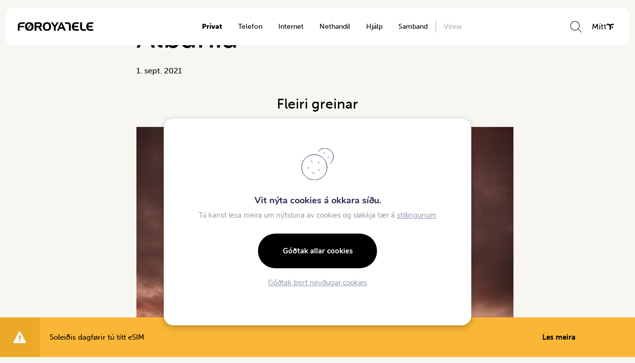

--- FILE ---
content_type: text/html; charset=UTF-8
request_url: https://www.ft.fo/roaming-country/albania/
body_size: 15188
content:
<!DOCTYPE html><html xmlns="http://www.w3.org/1999/xhtml" lang="fo-FO"><head><meta charset="UTF-8" /><title>Albania - Føroya Tele</title><meta name="viewport" content="width=device-width, initial-scale=1.0, maximum-scale=1.0, user-scalable=no" /><meta name="HandheldFriendly" content="true" /><meta name="apple-mobile-web-app-capable" content="YES" /><meta http-equiv="X-UA-Compatible" content="IE=edge,chrome=1"><link rel="stylesheet" href="https://www.ft.fo/wp-content/themes/beak-ft/style.css" /><link rel="stylesheet" href="https://stackpath.bootstrapcdn.com/bootstrap/4.3.1/css/bootstrap.min.css" integrity="sha384-ggOyR0iXCbMQv3Xipma34MD+dH/1fQ784/j6cY/iJTQUOhcWr7x9JvoRxT2MZw1T" crossorigin="anonymous"><link rel="stylesheet" href="https://use.typekit.net/esq8iqc.css"><meta name='robots' content='index, follow, max-image-preview:large, max-snippet:-1, max-video-preview:-1' /><link rel="canonical" href="https://www.ft.fo/roaming-country/albania/" /><meta property="og:locale" content="fo_FO" /><meta property="og:type" content="article" /><meta property="og:title" content="Albania - Føroya Tele" /><meta property="og:url" content="https://www.ft.fo/roaming-country/albania/" /><meta property="og:site_name" content="Føroya Tele" /><meta name="twitter:card" content="summary_large_image" /> <script type="application/ld+json" class="yoast-schema-graph">{"@context":"https://schema.org","@graph":[{"@type":"WebPage","@id":"https://www.ft.fo/roaming-country/albania/","url":"https://www.ft.fo/roaming-country/albania/","name":"Albania - Føroya Tele","isPartOf":{"@id":"https://www.ft.fo/#website"},"datePublished":"2021-09-01T09:37:12+00:00","breadcrumb":{"@id":"https://www.ft.fo/roaming-country/albania/#breadcrumb"},"inLanguage":"fo-FO","potentialAction":[{"@type":"ReadAction","target":["https://www.ft.fo/roaming-country/albania/"]}]},{"@type":"BreadcrumbList","@id":"https://www.ft.fo/roaming-country/albania/#breadcrumb","itemListElement":[{"@type":"ListItem","position":1,"name":"Home","item":"https://www.ft.fo/"},{"@type":"ListItem","position":2,"name":"Lond","item":"https://www.ft.fo/roaming-country/"},{"@type":"ListItem","position":3,"name":"Albania"}]},{"@type":"WebSite","@id":"https://www.ft.fo/#website","url":"https://www.ft.fo/","name":"Føroya Tele","description":"Tín føroyski televeitari","potentialAction":[{"@type":"SearchAction","target":{"@type":"EntryPoint","urlTemplate":"https://www.ft.fo/?s={search_term_string}"},"query-input":{"@type":"PropertyValueSpecification","valueRequired":true,"valueName":"search_term_string"}}],"inLanguage":"fo-FO"}]}</script> <link rel='dns-prefetch' href='//code.jquery.com' /><link rel='dns-prefetch' href='//cdn.jsdelivr.net' /><link rel='dns-prefetch' href='//unpkg.com' /><link rel='dns-prefetch' href='//maxcdn.bootstrapcdn.com' /><link rel="alternate" title="oEmbed (JSON)" type="application/json+oembed" href="https://www.ft.fo/wp-json/oembed/1.0/embed?url=https%3A%2F%2Fwww.ft.fo%2Froaming-country%2Falbania%2F" /><link rel="alternate" title="oEmbed (XML)" type="text/xml+oembed" href="https://www.ft.fo/wp-json/oembed/1.0/embed?url=https%3A%2F%2Fwww.ft.fo%2Froaming-country%2Falbania%2F&#038;format=xml" /><style id='wp-img-auto-sizes-contain-inline-css' type='text/css'>img:is([sizes=auto i],[sizes^="auto," i]){contain-intrinsic-size:3000px 1500px}
/*# sourceURL=wp-img-auto-sizes-contain-inline-css */</style><style id='wp-emoji-styles-inline-css' type='text/css'>img.wp-smiley, img.emoji {
		display: inline !important;
		border: none !important;
		box-shadow: none !important;
		height: 1em !important;
		width: 1em !important;
		margin: 0 0.07em !important;
		vertical-align: -0.1em !important;
		background: none !important;
		padding: 0 !important;
	}
/*# sourceURL=wp-emoji-styles-inline-css */</style><link rel='stylesheet' id='wp-block-library-css' href='https://www.ft.fo/wp-includes/css/dist/block-library/style.min.css?ver=6.9' type='text/css' media='all' /><style id='global-styles-inline-css' type='text/css'>:root{--wp--preset--aspect-ratio--square: 1;--wp--preset--aspect-ratio--4-3: 4/3;--wp--preset--aspect-ratio--3-4: 3/4;--wp--preset--aspect-ratio--3-2: 3/2;--wp--preset--aspect-ratio--2-3: 2/3;--wp--preset--aspect-ratio--16-9: 16/9;--wp--preset--aspect-ratio--9-16: 9/16;--wp--preset--color--black: #000000;--wp--preset--color--cyan-bluish-gray: #abb8c3;--wp--preset--color--white: #ffffff;--wp--preset--color--pale-pink: #f78da7;--wp--preset--color--vivid-red: #cf2e2e;--wp--preset--color--luminous-vivid-orange: #ff6900;--wp--preset--color--luminous-vivid-amber: #fcb900;--wp--preset--color--light-green-cyan: #7bdcb5;--wp--preset--color--vivid-green-cyan: #00d084;--wp--preset--color--pale-cyan-blue: #8ed1fc;--wp--preset--color--vivid-cyan-blue: #0693e3;--wp--preset--color--vivid-purple: #9b51e0;--wp--preset--color--pale-blue: var(--pale-blue-color);--wp--preset--color--sky-blue: var(--sky-blue-color);--wp--preset--color--muted-sand: var(--muted-sand-color);--wp--preset--color--soft-blush: var(--soft-blush-color);--wp--preset--color--light-grey: var(--light-grey-color);--wp--preset--color--sea-green: var(--sea-green-color);--wp--preset--color--lime-mint: var(--lime-mint-color);--wp--preset--gradient--vivid-cyan-blue-to-vivid-purple: linear-gradient(135deg,rgb(6,147,227) 0%,rgb(155,81,224) 100%);--wp--preset--gradient--light-green-cyan-to-vivid-green-cyan: linear-gradient(135deg,rgb(122,220,180) 0%,rgb(0,208,130) 100%);--wp--preset--gradient--luminous-vivid-amber-to-luminous-vivid-orange: linear-gradient(135deg,rgb(252,185,0) 0%,rgb(255,105,0) 100%);--wp--preset--gradient--luminous-vivid-orange-to-vivid-red: linear-gradient(135deg,rgb(255,105,0) 0%,rgb(207,46,46) 100%);--wp--preset--gradient--very-light-gray-to-cyan-bluish-gray: linear-gradient(135deg,rgb(238,238,238) 0%,rgb(169,184,195) 100%);--wp--preset--gradient--cool-to-warm-spectrum: linear-gradient(135deg,rgb(74,234,220) 0%,rgb(151,120,209) 20%,rgb(207,42,186) 40%,rgb(238,44,130) 60%,rgb(251,105,98) 80%,rgb(254,248,76) 100%);--wp--preset--gradient--blush-light-purple: linear-gradient(135deg,rgb(255,206,236) 0%,rgb(152,150,240) 100%);--wp--preset--gradient--blush-bordeaux: linear-gradient(135deg,rgb(254,205,165) 0%,rgb(254,45,45) 50%,rgb(107,0,62) 100%);--wp--preset--gradient--luminous-dusk: linear-gradient(135deg,rgb(255,203,112) 0%,rgb(199,81,192) 50%,rgb(65,88,208) 100%);--wp--preset--gradient--pale-ocean: linear-gradient(135deg,rgb(255,245,203) 0%,rgb(182,227,212) 50%,rgb(51,167,181) 100%);--wp--preset--gradient--electric-grass: linear-gradient(135deg,rgb(202,248,128) 0%,rgb(113,206,126) 100%);--wp--preset--gradient--midnight: linear-gradient(135deg,rgb(2,3,129) 0%,rgb(40,116,252) 100%);--wp--preset--font-size--small: var(--small-font-size);--wp--preset--font-size--medium: 20px;--wp--preset--font-size--large: 18px;--wp--preset--font-size--x-large: 42px;--wp--preset--font-size--normal: var(--paragraph-font-size);--wp--preset--font-family--font: var(--font);--wp--preset--spacing--20: 0.44rem;--wp--preset--spacing--30: 0.67rem;--wp--preset--spacing--40: 1rem;--wp--preset--spacing--50: 1.5rem;--wp--preset--spacing--60: 2.25rem;--wp--preset--spacing--70: 3.38rem;--wp--preset--spacing--80: 5.06rem;--wp--preset--shadow--natural: 6px 6px 9px rgba(0, 0, 0, 0.2);--wp--preset--shadow--deep: 12px 12px 50px rgba(0, 0, 0, 0.4);--wp--preset--shadow--sharp: 6px 6px 0px rgba(0, 0, 0, 0.2);--wp--preset--shadow--outlined: 6px 6px 0px -3px rgb(255, 255, 255), 6px 6px rgb(0, 0, 0);--wp--preset--shadow--crisp: 6px 6px 0px rgb(0, 0, 0);}:root { --wp--style--global--content-size: var(--container);--wp--style--global--wide-size: var(--container-wide); }:where(body) { margin: 0; }.wp-site-blocks > .alignleft { float: left; margin-right: 2em; }.wp-site-blocks > .alignright { float: right; margin-left: 2em; }.wp-site-blocks > .aligncenter { justify-content: center; margin-left: auto; margin-right: auto; }:where(.is-layout-flex){gap: 0.5em;}:where(.is-layout-grid){gap: 0.5em;}.is-layout-flow > .alignleft{float: left;margin-inline-start: 0;margin-inline-end: 2em;}.is-layout-flow > .alignright{float: right;margin-inline-start: 2em;margin-inline-end: 0;}.is-layout-flow > .aligncenter{margin-left: auto !important;margin-right: auto !important;}.is-layout-constrained > .alignleft{float: left;margin-inline-start: 0;margin-inline-end: 2em;}.is-layout-constrained > .alignright{float: right;margin-inline-start: 2em;margin-inline-end: 0;}.is-layout-constrained > .aligncenter{margin-left: auto !important;margin-right: auto !important;}.is-layout-constrained > :where(:not(.alignleft):not(.alignright):not(.alignfull)){max-width: var(--wp--style--global--content-size);margin-left: auto !important;margin-right: auto !important;}.is-layout-constrained > .alignwide{max-width: var(--wp--style--global--wide-size);}body .is-layout-flex{display: flex;}.is-layout-flex{flex-wrap: wrap;align-items: center;}.is-layout-flex > :is(*, div){margin: 0;}body .is-layout-grid{display: grid;}.is-layout-grid > :is(*, div){margin: 0;}body{background-color: var(--background-color);font-family: var(--font);font-size: var(--paragraph-font-size);line-height: 1.7;padding-top: 0px;padding-right: 0px;padding-bottom: 0px;padding-left: 0px;}a:where(:not(.wp-element-button)){color: var(--sky-blue-color);text-decoration: underline;}h1{font-size: var(--h1-font-size);line-height: var(--h1-line-height);}h2{font-size: var(--h2-font-size);line-height: var(--h2-line-height);}h3{font-size: var(--h3-font-size);line-height: var(--h3-line-height);}h4{font-size: var(--h4-font-size);line-height: var(--h4-line-height);}:root :where(.wp-element-button, .wp-block-button__link){background-color: #32373c;border-width: 0;color: #fff;font-family: inherit;font-size: inherit;font-style: inherit;font-weight: inherit;letter-spacing: inherit;line-height: inherit;padding-top: calc(0.667em + 2px);padding-right: calc(1.333em + 2px);padding-bottom: calc(0.667em + 2px);padding-left: calc(1.333em + 2px);text-decoration: none;text-transform: inherit;}.has-black-color{color: var(--wp--preset--color--black) !important;}.has-cyan-bluish-gray-color{color: var(--wp--preset--color--cyan-bluish-gray) !important;}.has-white-color{color: var(--wp--preset--color--white) !important;}.has-pale-pink-color{color: var(--wp--preset--color--pale-pink) !important;}.has-vivid-red-color{color: var(--wp--preset--color--vivid-red) !important;}.has-luminous-vivid-orange-color{color: var(--wp--preset--color--luminous-vivid-orange) !important;}.has-luminous-vivid-amber-color{color: var(--wp--preset--color--luminous-vivid-amber) !important;}.has-light-green-cyan-color{color: var(--wp--preset--color--light-green-cyan) !important;}.has-vivid-green-cyan-color{color: var(--wp--preset--color--vivid-green-cyan) !important;}.has-pale-cyan-blue-color{color: var(--wp--preset--color--pale-cyan-blue) !important;}.has-vivid-cyan-blue-color{color: var(--wp--preset--color--vivid-cyan-blue) !important;}.has-vivid-purple-color{color: var(--wp--preset--color--vivid-purple) !important;}.has-pale-blue-color{color: var(--wp--preset--color--pale-blue) !important;}.has-sky-blue-color{color: var(--wp--preset--color--sky-blue) !important;}.has-muted-sand-color{color: var(--wp--preset--color--muted-sand) !important;}.has-soft-blush-color{color: var(--wp--preset--color--soft-blush) !important;}.has-light-grey-color{color: var(--wp--preset--color--light-grey) !important;}.has-sea-green-color{color: var(--wp--preset--color--sea-green) !important;}.has-lime-mint-color{color: var(--wp--preset--color--lime-mint) !important;}.has-black-background-color{background-color: var(--wp--preset--color--black) !important;}.has-cyan-bluish-gray-background-color{background-color: var(--wp--preset--color--cyan-bluish-gray) !important;}.has-white-background-color{background-color: var(--wp--preset--color--white) !important;}.has-pale-pink-background-color{background-color: var(--wp--preset--color--pale-pink) !important;}.has-vivid-red-background-color{background-color: var(--wp--preset--color--vivid-red) !important;}.has-luminous-vivid-orange-background-color{background-color: var(--wp--preset--color--luminous-vivid-orange) !important;}.has-luminous-vivid-amber-background-color{background-color: var(--wp--preset--color--luminous-vivid-amber) !important;}.has-light-green-cyan-background-color{background-color: var(--wp--preset--color--light-green-cyan) !important;}.has-vivid-green-cyan-background-color{background-color: var(--wp--preset--color--vivid-green-cyan) !important;}.has-pale-cyan-blue-background-color{background-color: var(--wp--preset--color--pale-cyan-blue) !important;}.has-vivid-cyan-blue-background-color{background-color: var(--wp--preset--color--vivid-cyan-blue) !important;}.has-vivid-purple-background-color{background-color: var(--wp--preset--color--vivid-purple) !important;}.has-pale-blue-background-color{background-color: var(--wp--preset--color--pale-blue) !important;}.has-sky-blue-background-color{background-color: var(--wp--preset--color--sky-blue) !important;}.has-muted-sand-background-color{background-color: var(--wp--preset--color--muted-sand) !important;}.has-soft-blush-background-color{background-color: var(--wp--preset--color--soft-blush) !important;}.has-light-grey-background-color{background-color: var(--wp--preset--color--light-grey) !important;}.has-sea-green-background-color{background-color: var(--wp--preset--color--sea-green) !important;}.has-lime-mint-background-color{background-color: var(--wp--preset--color--lime-mint) !important;}.has-black-border-color{border-color: var(--wp--preset--color--black) !important;}.has-cyan-bluish-gray-border-color{border-color: var(--wp--preset--color--cyan-bluish-gray) !important;}.has-white-border-color{border-color: var(--wp--preset--color--white) !important;}.has-pale-pink-border-color{border-color: var(--wp--preset--color--pale-pink) !important;}.has-vivid-red-border-color{border-color: var(--wp--preset--color--vivid-red) !important;}.has-luminous-vivid-orange-border-color{border-color: var(--wp--preset--color--luminous-vivid-orange) !important;}.has-luminous-vivid-amber-border-color{border-color: var(--wp--preset--color--luminous-vivid-amber) !important;}.has-light-green-cyan-border-color{border-color: var(--wp--preset--color--light-green-cyan) !important;}.has-vivid-green-cyan-border-color{border-color: var(--wp--preset--color--vivid-green-cyan) !important;}.has-pale-cyan-blue-border-color{border-color: var(--wp--preset--color--pale-cyan-blue) !important;}.has-vivid-cyan-blue-border-color{border-color: var(--wp--preset--color--vivid-cyan-blue) !important;}.has-vivid-purple-border-color{border-color: var(--wp--preset--color--vivid-purple) !important;}.has-pale-blue-border-color{border-color: var(--wp--preset--color--pale-blue) !important;}.has-sky-blue-border-color{border-color: var(--wp--preset--color--sky-blue) !important;}.has-muted-sand-border-color{border-color: var(--wp--preset--color--muted-sand) !important;}.has-soft-blush-border-color{border-color: var(--wp--preset--color--soft-blush) !important;}.has-light-grey-border-color{border-color: var(--wp--preset--color--light-grey) !important;}.has-sea-green-border-color{border-color: var(--wp--preset--color--sea-green) !important;}.has-lime-mint-border-color{border-color: var(--wp--preset--color--lime-mint) !important;}.has-vivid-cyan-blue-to-vivid-purple-gradient-background{background: var(--wp--preset--gradient--vivid-cyan-blue-to-vivid-purple) !important;}.has-light-green-cyan-to-vivid-green-cyan-gradient-background{background: var(--wp--preset--gradient--light-green-cyan-to-vivid-green-cyan) !important;}.has-luminous-vivid-amber-to-luminous-vivid-orange-gradient-background{background: var(--wp--preset--gradient--luminous-vivid-amber-to-luminous-vivid-orange) !important;}.has-luminous-vivid-orange-to-vivid-red-gradient-background{background: var(--wp--preset--gradient--luminous-vivid-orange-to-vivid-red) !important;}.has-very-light-gray-to-cyan-bluish-gray-gradient-background{background: var(--wp--preset--gradient--very-light-gray-to-cyan-bluish-gray) !important;}.has-cool-to-warm-spectrum-gradient-background{background: var(--wp--preset--gradient--cool-to-warm-spectrum) !important;}.has-blush-light-purple-gradient-background{background: var(--wp--preset--gradient--blush-light-purple) !important;}.has-blush-bordeaux-gradient-background{background: var(--wp--preset--gradient--blush-bordeaux) !important;}.has-luminous-dusk-gradient-background{background: var(--wp--preset--gradient--luminous-dusk) !important;}.has-pale-ocean-gradient-background{background: var(--wp--preset--gradient--pale-ocean) !important;}.has-electric-grass-gradient-background{background: var(--wp--preset--gradient--electric-grass) !important;}.has-midnight-gradient-background{background: var(--wp--preset--gradient--midnight) !important;}.has-small-font-size{font-size: var(--wp--preset--font-size--small) !important;}.has-medium-font-size{font-size: var(--wp--preset--font-size--medium) !important;}.has-large-font-size{font-size: var(--wp--preset--font-size--large) !important;}.has-x-large-font-size{font-size: var(--wp--preset--font-size--x-large) !important;}.has-normal-font-size{font-size: var(--wp--preset--font-size--normal) !important;}.has-font-font-family{font-family: var(--wp--preset--font-family--font) !important;}
/*# sourceURL=global-styles-inline-css */</style><link rel='stylesheet' id='beak-focal-point-styles-css' href='https://www.ft.fo/wp-content/plugins/beak-focal-cropper/includes/../assets/beak-focal-point.min.css?ver=1.0' type='text/css' media='all' /><link rel='stylesheet' id='beak-focal-crop-styles-css' href='https://www.ft.fo/wp-content/plugins/beak-focal-cropper/includes/../assets/beak-focal-crop.min.css?ver=1.0' type='text/css' media='all' /><link rel='stylesheet' id='magnific-css' href='https://www.ft.fo/wp-content/cache/autoptimize/css/autoptimize_single_6eff092d9de3346720ff49849ee9003a.css' type='text/css' media='all' /><link rel='stylesheet' id='slick-slider-css' href='https://www.ft.fo/wp-content/cache/autoptimize/css/autoptimize_single_f38b2db10e01b1572732a3191d538707.css' type='text/css' media='all' /><link rel='stylesheet' id='font-awsome-css' href='https://maxcdn.bootstrapcdn.com/font-awesome/4.7.0/css/font-awesome.min.css' type='text/css' media='all' /><link rel='stylesheet' id='main-styles-css' href='https://www.ft.fo/wp-content/cache/autoptimize/css/autoptimize_single_0146449d4cc62567830fdc2bad6f295c.css?ver=1.07' type='text/css' media='all' /><link rel='stylesheet' id='lunnar-gdpr-css' href='https://www.ft.fo/wp-content/cache/autoptimize/css/autoptimize_single_009b193f99c15d03c95315fc088d53a2.css?ver=1.0' type='text/css' media='all' /><style id='kadence-blocks-global-variables-inline-css' type='text/css'>:root {--global-kb-font-size-sm:clamp(0.8rem, 0.73rem + 0.217vw, 0.9rem);--global-kb-font-size-md:clamp(1.1rem, 0.995rem + 0.326vw, 1.25rem);--global-kb-font-size-lg:clamp(1.75rem, 1.576rem + 0.543vw, 2rem);--global-kb-font-size-xl:clamp(2.25rem, 1.728rem + 1.63vw, 3rem);--global-kb-font-size-xxl:clamp(2.5rem, 1.456rem + 3.26vw, 4rem);--global-kb-font-size-xxxl:clamp(2.75rem, 0.489rem + 7.065vw, 6rem);}:root {--global-palette1: #3182CE;--global-palette2: #2B6CB0;--global-palette3: #1A202C;--global-palette4: #2D3748;--global-palette5: #4A5568;--global-palette6: #718096;--global-palette7: #EDF2F7;--global-palette8: #F7FAFC;--global-palette9: #ffffff;}
/*# sourceURL=kadence-blocks-global-variables-inline-css */</style><link rel='stylesheet' id='moove_gdpr_frontend-css' href='https://www.ft.fo/wp-content/cache/autoptimize/css/autoptimize_single_fa720c8532a35a9ee87600b97339b760.css?ver=5.0.9' type='text/css' media='all' /><style id='moove_gdpr_frontend-inline-css' type='text/css'>#moove_gdpr_cookie_modal,#moove_gdpr_cookie_info_bar,.gdpr_cookie_settings_shortcode_content{font-family:&#039;Nunito&#039;,sans-serif}#moove_gdpr_save_popup_settings_button{background-color:#373737;color:#fff}#moove_gdpr_save_popup_settings_button:hover{background-color:#000}#moove_gdpr_cookie_info_bar .moove-gdpr-info-bar-container .moove-gdpr-info-bar-content a.mgbutton,#moove_gdpr_cookie_info_bar .moove-gdpr-info-bar-container .moove-gdpr-info-bar-content button.mgbutton{background-color:#ac003b}#moove_gdpr_cookie_modal .moove-gdpr-modal-content .moove-gdpr-modal-footer-content .moove-gdpr-button-holder a.mgbutton,#moove_gdpr_cookie_modal .moove-gdpr-modal-content .moove-gdpr-modal-footer-content .moove-gdpr-button-holder button.mgbutton,.gdpr_cookie_settings_shortcode_content .gdpr-shr-button.button-green{background-color:#ac003b;border-color:#ac003b}#moove_gdpr_cookie_modal .moove-gdpr-modal-content .moove-gdpr-modal-footer-content .moove-gdpr-button-holder a.mgbutton:hover,#moove_gdpr_cookie_modal .moove-gdpr-modal-content .moove-gdpr-modal-footer-content .moove-gdpr-button-holder button.mgbutton:hover,.gdpr_cookie_settings_shortcode_content .gdpr-shr-button.button-green:hover{background-color:#fff;color:#ac003b}#moove_gdpr_cookie_modal .moove-gdpr-modal-content .moove-gdpr-modal-close i,#moove_gdpr_cookie_modal .moove-gdpr-modal-content .moove-gdpr-modal-close span.gdpr-icon{background-color:#ac003b;border:1px solid #ac003b}#moove_gdpr_cookie_info_bar span.moove-gdpr-infobar-allow-all.focus-g,#moove_gdpr_cookie_info_bar span.moove-gdpr-infobar-allow-all:focus,#moove_gdpr_cookie_info_bar button.moove-gdpr-infobar-allow-all.focus-g,#moove_gdpr_cookie_info_bar button.moove-gdpr-infobar-allow-all:focus,#moove_gdpr_cookie_info_bar span.moove-gdpr-infobar-reject-btn.focus-g,#moove_gdpr_cookie_info_bar span.moove-gdpr-infobar-reject-btn:focus,#moove_gdpr_cookie_info_bar button.moove-gdpr-infobar-reject-btn.focus-g,#moove_gdpr_cookie_info_bar button.moove-gdpr-infobar-reject-btn:focus,#moove_gdpr_cookie_info_bar span.change-settings-button.focus-g,#moove_gdpr_cookie_info_bar span.change-settings-button:focus,#moove_gdpr_cookie_info_bar button.change-settings-button.focus-g,#moove_gdpr_cookie_info_bar button.change-settings-button:focus{-webkit-box-shadow:0 0 1px 3px #ac003b;-moz-box-shadow:0 0 1px 3px #ac003b;box-shadow:0 0 1px 3px #ac003b}#moove_gdpr_cookie_modal .moove-gdpr-modal-content .moove-gdpr-modal-close i:hover,#moove_gdpr_cookie_modal .moove-gdpr-modal-content .moove-gdpr-modal-close span.gdpr-icon:hover,#moove_gdpr_cookie_info_bar span[data-href]>u.change-settings-button{color:#ac003b}#moove_gdpr_cookie_modal .moove-gdpr-modal-content .moove-gdpr-modal-left-content #moove-gdpr-menu li.menu-item-selected a span.gdpr-icon,#moove_gdpr_cookie_modal .moove-gdpr-modal-content .moove-gdpr-modal-left-content #moove-gdpr-menu li.menu-item-selected button span.gdpr-icon{color:inherit}#moove_gdpr_cookie_modal .moove-gdpr-modal-content .moove-gdpr-modal-left-content #moove-gdpr-menu li a span.gdpr-icon,#moove_gdpr_cookie_modal .moove-gdpr-modal-content .moove-gdpr-modal-left-content #moove-gdpr-menu li button span.gdpr-icon{color:inherit}#moove_gdpr_cookie_modal .gdpr-acc-link{line-height:0;font-size:0;color:transparent;position:absolute}#moove_gdpr_cookie_modal .moove-gdpr-modal-content .moove-gdpr-modal-close:hover i,#moove_gdpr_cookie_modal .moove-gdpr-modal-content .moove-gdpr-modal-left-content #moove-gdpr-menu li a,#moove_gdpr_cookie_modal .moove-gdpr-modal-content .moove-gdpr-modal-left-content #moove-gdpr-menu li button,#moove_gdpr_cookie_modal .moove-gdpr-modal-content .moove-gdpr-modal-left-content #moove-gdpr-menu li button i,#moove_gdpr_cookie_modal .moove-gdpr-modal-content .moove-gdpr-modal-left-content #moove-gdpr-menu li a i,#moove_gdpr_cookie_modal .moove-gdpr-modal-content .moove-gdpr-tab-main .moove-gdpr-tab-main-content a:hover,#moove_gdpr_cookie_info_bar.moove-gdpr-dark-scheme .moove-gdpr-info-bar-container .moove-gdpr-info-bar-content a.mgbutton:hover,#moove_gdpr_cookie_info_bar.moove-gdpr-dark-scheme .moove-gdpr-info-bar-container .moove-gdpr-info-bar-content button.mgbutton:hover,#moove_gdpr_cookie_info_bar.moove-gdpr-dark-scheme .moove-gdpr-info-bar-container .moove-gdpr-info-bar-content a:hover,#moove_gdpr_cookie_info_bar.moove-gdpr-dark-scheme .moove-gdpr-info-bar-container .moove-gdpr-info-bar-content button:hover,#moove_gdpr_cookie_info_bar.moove-gdpr-dark-scheme .moove-gdpr-info-bar-container .moove-gdpr-info-bar-content span.change-settings-button:hover,#moove_gdpr_cookie_info_bar.moove-gdpr-dark-scheme .moove-gdpr-info-bar-container .moove-gdpr-info-bar-content button.change-settings-button:hover,#moove_gdpr_cookie_info_bar.moove-gdpr-dark-scheme .moove-gdpr-info-bar-container .moove-gdpr-info-bar-content u.change-settings-button:hover,#moove_gdpr_cookie_info_bar span[data-href]>u.change-settings-button,#moove_gdpr_cookie_info_bar.moove-gdpr-dark-scheme .moove-gdpr-info-bar-container .moove-gdpr-info-bar-content a.mgbutton.focus-g,#moove_gdpr_cookie_info_bar.moove-gdpr-dark-scheme .moove-gdpr-info-bar-container .moove-gdpr-info-bar-content button.mgbutton.focus-g,#moove_gdpr_cookie_info_bar.moove-gdpr-dark-scheme .moove-gdpr-info-bar-container .moove-gdpr-info-bar-content a.focus-g,#moove_gdpr_cookie_info_bar.moove-gdpr-dark-scheme .moove-gdpr-info-bar-container .moove-gdpr-info-bar-content button.focus-g,#moove_gdpr_cookie_info_bar.moove-gdpr-dark-scheme .moove-gdpr-info-bar-container .moove-gdpr-info-bar-content a.mgbutton:focus,#moove_gdpr_cookie_info_bar.moove-gdpr-dark-scheme .moove-gdpr-info-bar-container .moove-gdpr-info-bar-content button.mgbutton:focus,#moove_gdpr_cookie_info_bar.moove-gdpr-dark-scheme .moove-gdpr-info-bar-container .moove-gdpr-info-bar-content a:focus,#moove_gdpr_cookie_info_bar.moove-gdpr-dark-scheme .moove-gdpr-info-bar-container .moove-gdpr-info-bar-content button:focus,#moove_gdpr_cookie_info_bar.moove-gdpr-dark-scheme .moove-gdpr-info-bar-container .moove-gdpr-info-bar-content span.change-settings-button.focus-g,span.change-settings-button:focus,button.change-settings-button.focus-g,button.change-settings-button:focus,#moove_gdpr_cookie_info_bar.moove-gdpr-dark-scheme .moove-gdpr-info-bar-container .moove-gdpr-info-bar-content u.change-settings-button.focus-g,#moove_gdpr_cookie_info_bar.moove-gdpr-dark-scheme .moove-gdpr-info-bar-container .moove-gdpr-info-bar-content u.change-settings-button:focus{color:#ac003b}#moove_gdpr_cookie_modal .moove-gdpr-branding.focus-g span,#moove_gdpr_cookie_modal .moove-gdpr-modal-content .moove-gdpr-tab-main a.focus-g,#moove_gdpr_cookie_modal .moove-gdpr-modal-content .moove-gdpr-tab-main .gdpr-cd-details-toggle.focus-g{color:#ac003b}#moove_gdpr_cookie_modal.gdpr_lightbox-hide{display:none}#moove_gdpr_cookie_info_bar.gdpr-full-screen-infobar .moove-gdpr-info-bar-container .moove-gdpr-info-bar-content .moove-gdpr-cookie-notice p a{color:#ac003b!important}
/*# sourceURL=moove_gdpr_frontend-inline-css */</style><link rel='stylesheet' id='gdpr_cc_addon_frontend-css' href='https://www.ft.fo/wp-content/cache/autoptimize/css/autoptimize_single_fcfe980ece041c1da5cd0fe1d2c7ba3f.css?ver=3.5.8' type='text/css' media='all' /><style id='block-visibility-screen-size-styles-inline-css' type='text/css'>/* Large screens (desktops, 992px and up) */
@media ( min-width: 992px ) {
	.block-visibility-hide-large-screen {
		display: none !important;
	}
}

/* Medium screens (tablets, between 768px and 992px) */
@media ( min-width: 768px ) and ( max-width: 991.98px ) {
	.block-visibility-hide-medium-screen {
		display: none !important;
	}
}

/* Small screens (mobile devices, less than 768px) */
@media ( max-width: 767.98px ) {
	.block-visibility-hide-small-screen {
		display: none !important;
	}
}
/*# sourceURL=block-visibility-screen-size-styles-inline-css */</style><style id="kadence_blocks_palette_css">:root .has-kb-palette-30-color{color:#00244a}:root .has-kb-palette-30-background-color{background-color:#00244a}</style><script type="text/javascript" src="https://www.ft.fo/wp-includes/js/jquery/jquery.min.js?ver=3.7.1" id="jquery-core-js"></script> <script type="text/javascript" src="https://www.ft.fo/wp-includes/js/jquery/jquery-migrate.min.js?ver=3.4.1" id="jquery-migrate-js"></script> <link rel="https://api.w.org/" href="https://www.ft.fo/wp-json/" /><link rel="EditURI" type="application/rsd+xml" title="RSD" href="https://www.ft.fo/xmlrpc.php?rsd" /><meta name="generator" content="WordPress 6.9" /><link rel='shortlink' href='https://www.ft.fo/?p=27020' /><meta name="generator" content="WPML ver:4.8.6 stt:1,65;" /><link rel="icon" href="https://www.ft.fo/wp-content/uploads/2025/10/cropped-Favicon-1-32x32.png" sizes="32x32" /><link rel="icon" href="https://www.ft.fo/wp-content/uploads/2025/10/cropped-Favicon-1-192x192.png" sizes="192x192" /><link rel="apple-touch-icon" href="https://www.ft.fo/wp-content/uploads/2025/10/cropped-Favicon-1-180x180.png" /><meta name="msapplication-TileImage" content="https://www.ft.fo/wp-content/uploads/2025/10/cropped-Favicon-1-270x270.png" /><style type="text/css" id="wp-custom-css">.btn-yellow{
background-color: #39363a !important;
	border-color: #39363a !important;
	
}
.noUi-connect{
background-color: #39363a !important;
	border-color: black !important;
	
}
.beak-mobile-subscription .ui-slider-group .ui-slider .noUi-base .noUi-origin .noUi-handle {
background-color: #39363a !important;
	border-color: black !important;
	
}
.beak-mobile-subscription .mobile-plan .step-title-bar input:checked+.slider, .beak-mobile-subscription .result-window .step-title-bar input:checked+.slider {
background-color: #39363a !important;
	border-color: #39363a !important;
	
}
.switch.switch-yellow input:checked+.slider  {
background-color: #3c3c3c !important;
	border-color: black !important;
	
}
.btn-green, .wp-block-button__link.has-green-background-color {
background-color: #3c3c3c !important;
	border-color: black !important;
	
}</style> <script>var algolia_index_name = "production_fo";
		var selected_language = "fo";</script> <script defer data-domain="ft.fo" src="https://plausible.io/js/script.js"></script> </head><body id="top-scroll" class="wp-singular roaming-country-template-default single single-roaming-country postid-27020 wp-theme-beak-ft"><section id="breaking-news-bar"><div class="breaking-news-bar--content"><div class="breaking-news-bar--content-icon"></div><div class="breaking-news-bar--content-slider slick" data-slides="1" data-dots="false" data-prev-arrow="breaking-news-bar--pager-prev" data-next-arrow="breaking-news-bar--pager-next" data-autoplay="true" data-speed="5000" data-arrows="true"> <a href="https://www.ft.fo/soleidis-dagforir-tu-titt-esim/" class="breaking-news-bar--item slick-item"> Soleiðis dagførir tú títt eSIM<div class="breaking-news--bar-read-more">Les meira</div> </a></div></div></section><div id="main"><div id="takeover-menu" class=""><div class="takeover-menu--content"><div class="takeover-menu--top"><div class="takeover-menu--links"> <a
 href="/"
 class="takeover-menu--link active"
 > Privat </a><div
 class="takeover-menu--link-separator"
 ></div> <a
 href="/vinna/"
 class="takeover-menu--link "
 > Vinna </a></div><div class="takeover-menu--nav"><div class="menu-dropdown--container"> <a href="https://www.ft.fo/"  class="menu-parent" > Telefon <span class="icon-plus"><img src="https://www.ft.fo/wp-content/themes/beak-ft/images/icons/icon-plus.svg" class="injectable" /></span> <span class="icon-minus"><img src="https://www.ft.fo/wp-content/themes/beak-ft/images/icons/icon-minus.svg" class="injectable" /></span> </a><div class="menu-dropdown--children"><div class="menu-dropdown"><div class="menu-dropdown--title"> Hald <span class="icon-plus"><img src="https://www.ft.fo/wp-content/themes/beak-ft/images/icons/icon-plus.svg" class="injectable" /></span> <span class="icon-minus"><img src="https://www.ft.fo/wp-content/themes/beak-ft/images/icons/icon-minus.svg" class="injectable" /></span></div><div class="menu-dropdown--content"> <a href="https://www.ft.fo/privat/fartelefonhald/"> Fartelefon </a> <a href="https://www.ft.fo/privat/fartelefonhald/reika-sum-heima/"> ReikaSumHeima </a> <a href="https://www.ft.fo/um-foroya-tele/reiking/"> Prísir og landabólkar </a> <a href="https://www.ft.fo/privat/heimatelefon/"> Heimatelefon </a> <a href="https://ver.ft.fo/topup?language=fo-FO"> Fyll eyka á </a></div></div><div class="menu-dropdown"><div class="menu-dropdown--title"> Tænastur <span class="icon-plus"><img src="https://www.ft.fo/wp-content/themes/beak-ft/images/icons/icon-plus.svg" class="injectable" /></span> <span class="icon-minus"><img src="https://www.ft.fo/wp-content/themes/beak-ft/images/icons/icon-minus.svg" class="injectable" /></span></div><div class="menu-dropdown--content"> <a href="https://www.ft.fo/godkent-apple-verkstad/"> Appleverkstað </a> <a href="https://www.ft.fo/godkent-samsung-verkstad/"> Góðkent Samsung-verkstað </a> <a href="https://www.ft.fo/privat/fartelefonhald/deil-data/"> Deil data </a> <a href="https://www.ft.fo/privat/mofibo/"> Mofibo </a> <a href="https://www.ft.fo/privat/byt-og-bot-um/"> Být og bøt um </a></div></div><div class="menu-dropdown"><div class="menu-dropdown--title"> Fyrimunir <span class="icon-plus"><img src="https://www.ft.fo/wp-content/themes/beak-ft/images/icons/icon-plus.svg" class="injectable" /></span> <span class="icon-minus"><img src="https://www.ft.fo/wp-content/themes/beak-ft/images/icons/icon-minus.svg" class="injectable" /></span></div><div class="menu-dropdown--content"> <a href="https://www.ft.fo/um-foroya-tele/5g/"> 5G </a> <a href="https://www.ft.fo/um-foroya-tele/volte/"> VoLTE </a> <a href="https://www.ft.fo/um-foroya-tele/wifi-tala/"> WiFi-tala </a> <a href="https://www.ft.fo/um-foroya-tele/rinda-i-smaum/"> Rinda í smáum </a></div></div><div class="menu-dropdown"><div class="menu-dropdown--title"> Vørur <span class="icon-plus"><img src="https://www.ft.fo/wp-content/themes/beak-ft/images/icons/icon-plus.svg" class="injectable" /></span> <span class="icon-minus"><img src="https://www.ft.fo/wp-content/themes/beak-ft/images/icons/icon-minus.svg" class="injectable" /></span></div><div class="menu-dropdown--content"> <a href="https://nethandil.ft.fo/ShopCategoryItemPictures/FARTELEFONIR_APPLE/0"> iPhone </a> <a href="https://nethandil.ft.fo/ShopCategoryItemPictures/FARTELEFONIR_SAMSUNG/0"> Samsung </a> <a href="https://nethandil.ft.fo/ShopCategoryItemPictures/LJOD_SMATALARAR/0"> AirPods o.a. </a> <a href="https://nethandil.ft.fo/ShopCategoryItemPictures/TILHOYR_VERJUR/0"> Verjur til telefon </a></div></div></div></div><div class="menu-dropdown--container"> <a href="https://www.ft.fo/taenastur/"  class="menu-parent" > Internet <span class="icon-plus"><img src="https://www.ft.fo/wp-content/themes/beak-ft/images/icons/icon-plus.svg" class="injectable" /></span> <span class="icon-minus"><img src="https://www.ft.fo/wp-content/themes/beak-ft/images/icons/icon-minus.svg" class="injectable" /></span> </a><div class="menu-dropdown--children"><div class="menu-dropdown"><div class="menu-dropdown--title"> HALD <span class="icon-plus"><img src="https://www.ft.fo/wp-content/themes/beak-ft/images/icons/icon-plus.svg" class="injectable" /></span> <span class="icon-minus"><img src="https://www.ft.fo/wp-content/themes/beak-ft/images/icons/icon-minus.svg" class="injectable" /></span></div><div class="menu-dropdown--content"> <a href="https://www.ft.fo/privat/breidband/"> Breiðband </a> <a href="https://www.ft.fo/privat/farbreidband/"> 5G-farbreiðband </a> <a href="https://www.ft.fo/privat/datahald/"> 5G-datahald </a></div></div><div class="menu-dropdown"><div class="menu-dropdown--title"> ÚTGERÐ <span class="icon-plus"><img src="https://www.ft.fo/wp-content/themes/beak-ft/images/icons/icon-plus.svg" class="injectable" /></span> <span class="icon-minus"><img src="https://www.ft.fo/wp-content/themes/beak-ft/images/icons/icon-minus.svg" class="injectable" /></span></div><div class="menu-dropdown--content"> <a href="https://nethandil.ft.fo/ShopCategoryItemPictures/INTERNET_BEINARAR/0"> WiFi-beinarar </a> <a href="https://nethandil.ft.fo/ShopCategoryItemPictures/INTERNET_FORSTERKARAR/0"> WiFi-forsterkarar </a> <a href="https://nethandil.ft.fo/ShopCategoryItemPictures/INTERNET_5GBEINARAR/0"> 5G-beinarar </a></div></div><div class="menu-dropdown"><div class="menu-dropdown--title"> VØRUR <span class="icon-plus"><img src="https://www.ft.fo/wp-content/themes/beak-ft/images/icons/icon-plus.svg" class="injectable" /></span> <span class="icon-minus"><img src="https://www.ft.fo/wp-content/themes/beak-ft/images/icons/icon-minus.svg" class="injectable" /></span></div><div class="menu-dropdown--content"> <a href="https://nethandil.ft.fo/ShopCategoryItemPictures/TELDLAR/0"> Teldlar </a> <a href="https://nethandil.ft.fo/ShopCategoryItemPictures/TELDUR/0"> Teldur </a> <a href="https://nethandil.ft.fo/ShopCategoryItemPictures/LJOD_HATALARAR/0"> Hátalarar </a></div></div><div class="menu-dropdown"><div class="menu-dropdown--title"> GÓÐ RÁÐ <span class="icon-plus"><img src="https://www.ft.fo/wp-content/themes/beak-ft/images/icons/icon-plus.svg" class="injectable" /></span> <span class="icon-minus"><img src="https://www.ft.fo/wp-content/themes/beak-ft/images/icons/icon-minus.svg" class="injectable" /></span></div><div class="menu-dropdown--content"> <a href="https://www.ft.fo/ver/breidband/#godrad"> Fá støðugt internet </a> <a href="https://www.ft.fo/support/breidband/"> Hjálp til breiðband </a> <a href="https://www.ft.fo/support/farbreidband/"> Hjálp til 5G-farbreiðband </a></div></div></div></div><div class="menu-dropdown--container"> <a href="https://www.ft.fo/taenastur/"  class="menu-parent" > Nethandil <span class="icon-plus"><img src="https://www.ft.fo/wp-content/themes/beak-ft/images/icons/icon-plus.svg" class="injectable" /></span> <span class="icon-minus"><img src="https://www.ft.fo/wp-content/themes/beak-ft/images/icons/icon-minus.svg" class="injectable" /></span> </a><div class="menu-dropdown--children"><div class="menu-dropdown"><div class="menu-dropdown--title"> FARTELEFONIR OG TELDLAR <span class="icon-plus"><img src="https://www.ft.fo/wp-content/themes/beak-ft/images/icons/icon-plus.svg" class="injectable" /></span> <span class="icon-minus"><img src="https://www.ft.fo/wp-content/themes/beak-ft/images/icons/icon-minus.svg" class="injectable" /></span></div><div class="menu-dropdown--content"> <a href="https://nethandil.ft.fo/ShopCategoryItemPictures/FARTELEFONIR_APPLE/0"> iPhone </a> <a href="https://nethandil.ft.fo/ShopCategoryItemPictures/FARTELEFONIR_SAMSUNG/0"> Samsung Galaxy </a> <a href="https://nethandil.ft.fo/ShopCategoryItemPictures/FARTELEFONIR_NOKIA/0"> Nokia </a> <a href="https://nethandil.ft.fo/ShopCategoryItemPictures/TELDLAR_APPLE/0"> iPad </a> <a href="https://nethandil.ft.fo/ShopCategoryItemPictures/TELDLAR_SAMSUNG/0"> Galaxy Tab </a></div></div><div class="menu-dropdown"><div class="menu-dropdown--title"> SNILDUR OG SMÁTALARAR <span class="icon-plus"><img src="https://www.ft.fo/wp-content/themes/beak-ft/images/icons/icon-plus.svg" class="injectable" /></span> <span class="icon-minus"><img src="https://www.ft.fo/wp-content/themes/beak-ft/images/icons/icon-minus.svg" class="injectable" /></span></div><div class="menu-dropdown--content"> <a href="https://nethandil.ft.fo/ShopCategoryItemPictures/SNILDUR_APPLE/0"> Apple Watch </a> <a href="https://nethandil.ft.fo/ShopCategoryItemPictures/SNILDUR_SAMSUNG/0"> Galaxy Watch </a> <a href="https://nethandil.ft.fo/ShopCategoryItemPictures/SNILDUR_XIAOMI/0"> Xiaomi Watch </a> <a href="https://nethandil.ft.fo/ShopCategoryItemPictures/LJOD_SMATALARAR/0"> AirPods og ljóð </a> <a href="https://nethandil.ft.fo/ShopCategoryItemPictures/LJOD_HATALARAR/0"> HomePod og hátalarar </a></div></div><div class="menu-dropdown"><div class="menu-dropdown--title"> INTERNET OG ANNAÐ <span class="icon-plus"><img src="https://www.ft.fo/wp-content/themes/beak-ft/images/icons/icon-plus.svg" class="injectable" /></span> <span class="icon-minus"><img src="https://www.ft.fo/wp-content/themes/beak-ft/images/icons/icon-minus.svg" class="injectable" /></span></div><div class="menu-dropdown--content"> <a href="https://nethandil.ft.fo/ShopCategoryItemPictures/INTERNET_BEINARAR/0"> WiFi-beinarar </a> <a href="https://nethandil.ft.fo/ShopCategoryItemPictures/INTERNET_5GBEINARAR/0"> 5G-beinarar </a> <a href="https://nethandil.ft.fo/ShopCategoryItemPictures/TILHOYR_VERJUR/0"> Verjur til telefonir </a> <a href="https://nethandil.ft.fo/ShopCategoryItemPictures/TILHOYR_TRADLEYSIRLODARAR/0"> Tráðleysir løðarar </a> <a href="https://nethandil.ft.fo/"> Allar vørur </a></div></div></div></div><div class="menu-dropdown--container"> <a href="https://www.ft.fo/support/" > Hjálp </a><div class="menu-dropdown--children"></div></div><div class="menu-dropdown--container"> <a href="https://www.ft.fo/um-foroya-tele/samband/" > Samband </a><div class="menu-dropdown--children"></div></div></div></div> <a href="https://ver.ft.fo/login" class="btn btn-gradient-border"> <span>Mítt</span> <span style="width: 14px; height: 12px; display: grid; place-items: center; overflow: hidden;"><img src="https://www.ft.fo/wp-content/themes/beak-ft/images/icons/icon-t.svg" class="injectable" /></span> </a></div></div><div id="top-nav-container"><div
 id="top-nav"
 class=""
 style="view-transition-name: top;"
 ><div class="top-content"><div class="top-nav-left"> <a href="https://www.ft.fo" class="top-nav-logo"> <span class="logo-small" style="display: inline-block; width: 28px; height: 28px; overflow: hidden;"><img src="https://www.ft.fo/wp-content/themes/beak-ft/images/icons/icon-t.svg" class="injectable" /></span> <span class="logo"><img src="https://www.ft.fo/wp-content/themes/beak-ft/images/icons/icon-logo.svg" class="injectable" /></span> </a></div><div class="top-content--header-nav-container"><div 
 class="top-content--header-nav active"
 > <a
 href="/"
 style="view-transition-name: top-private-link;"
 class="top-content--header-nav-title"
 > Privat </a><div 
 style="view-transition-name: top-items-private; "
 class="top-content--header-nav-items active"
 ><div class="header-nav--dropdown-item"> <a href="https://www.ft.fo/"  class="menu-parent" > Telefon </a><div class="dropdown-menu--lvl-2"><div class="dropdown-menu--container"><div class="dropdown-menu--column"><div class="dropdown-menu--column-title"> Hald</div><div class="dropdown-menu--column-content"> <a href="https://www.ft.fo/privat/fartelefonhald/"> Fartelefon </a> <a href="https://www.ft.fo/privat/fartelefonhald/reika-sum-heima/"> ReikaSumHeima </a> <a href="https://www.ft.fo/um-foroya-tele/reiking/"> Prísir og landabólkar </a> <a href="https://www.ft.fo/privat/heimatelefon/"> Heimatelefon </a> <a href="https://ver.ft.fo/topup?language=fo-FO"> Fyll eyka á </a></div></div><div class="dropdown-menu--column"><div class="dropdown-menu--column-title"> Tænastur</div><div class="dropdown-menu--column-content"> <a href="https://www.ft.fo/godkent-apple-verkstad/"> Appleverkstað </a> <a href="https://www.ft.fo/godkent-samsung-verkstad/"> Góðkent Samsung-verkstað </a> <a href="https://www.ft.fo/privat/fartelefonhald/deil-data/"> Deil data </a> <a href="https://www.ft.fo/privat/mofibo/"> Mofibo </a> <a href="https://www.ft.fo/privat/byt-og-bot-um/"> Být og bøt um </a></div></div><div class="dropdown-menu--column"><div class="dropdown-menu--column-title"> Fyrimunir</div><div class="dropdown-menu--column-content"> <a href="https://www.ft.fo/um-foroya-tele/5g/"> 5G </a> <a href="https://www.ft.fo/um-foroya-tele/volte/"> VoLTE </a> <a href="https://www.ft.fo/um-foroya-tele/wifi-tala/"> WiFi-tala </a> <a href="https://www.ft.fo/um-foroya-tele/rinda-i-smaum/"> Rinda í smáum </a></div></div><div class="dropdown-menu--column"><div class="dropdown-menu--column-title"> Vørur</div><div class="dropdown-menu--column-content"> <a href="https://nethandil.ft.fo/ShopCategoryItemPictures/FARTELEFONIR_APPLE/0"> iPhone </a> <a href="https://nethandil.ft.fo/ShopCategoryItemPictures/FARTELEFONIR_SAMSUNG/0"> Samsung </a> <a href="https://nethandil.ft.fo/ShopCategoryItemPictures/LJOD_SMATALARAR/0"> AirPods o.a. </a> <a href="https://nethandil.ft.fo/ShopCategoryItemPictures/TILHOYR_VERJUR/0"> Verjur til telefon </a></div></div></div></div></div><div class="header-nav--dropdown-item"> <a href="https://www.ft.fo/taenastur/"  class="menu-parent" > Internet </a><div class="dropdown-menu--lvl-2"><div class="dropdown-menu--container"><div class="dropdown-menu--column"><div class="dropdown-menu--column-title"> HALD</div><div class="dropdown-menu--column-content"> <a href="https://www.ft.fo/privat/breidband/"> Breiðband </a> <a href="https://www.ft.fo/privat/farbreidband/"> 5G-farbreiðband </a> <a href="https://www.ft.fo/privat/datahald/"> 5G-datahald </a></div></div><div class="dropdown-menu--column"><div class="dropdown-menu--column-title"> ÚTGERÐ</div><div class="dropdown-menu--column-content"> <a href="https://nethandil.ft.fo/ShopCategoryItemPictures/INTERNET_BEINARAR/0"> WiFi-beinarar </a> <a href="https://nethandil.ft.fo/ShopCategoryItemPictures/INTERNET_FORSTERKARAR/0"> WiFi-forsterkarar </a> <a href="https://nethandil.ft.fo/ShopCategoryItemPictures/INTERNET_5GBEINARAR/0"> 5G-beinarar </a></div></div><div class="dropdown-menu--column"><div class="dropdown-menu--column-title"> VØRUR</div><div class="dropdown-menu--column-content"> <a href="https://nethandil.ft.fo/ShopCategoryItemPictures/TELDLAR/0"> Teldlar </a> <a href="https://nethandil.ft.fo/ShopCategoryItemPictures/TELDUR/0"> Teldur </a> <a href="https://nethandil.ft.fo/ShopCategoryItemPictures/LJOD_HATALARAR/0"> Hátalarar </a></div></div><div class="dropdown-menu--column"><div class="dropdown-menu--column-title"> GÓÐ RÁÐ</div><div class="dropdown-menu--column-content"> <a href="https://www.ft.fo/ver/breidband/#godrad"> Fá støðugt internet </a> <a href="https://www.ft.fo/support/breidband/"> Hjálp til breiðband </a> <a href="https://www.ft.fo/support/farbreidband/"> Hjálp til 5G-farbreiðband </a></div></div></div></div></div><div class="header-nav--dropdown-item"> <a href="https://www.ft.fo/taenastur/"  class="menu-parent" > Nethandil </a><div class="dropdown-menu--lvl-2"><div class="dropdown-menu--container"><div class="dropdown-menu--column"><div class="dropdown-menu--column-title"> FARTELEFONIR OG TELDLAR</div><div class="dropdown-menu--column-content"> <a href="https://nethandil.ft.fo/ShopCategoryItemPictures/FARTELEFONIR_APPLE/0"> iPhone </a> <a href="https://nethandil.ft.fo/ShopCategoryItemPictures/FARTELEFONIR_SAMSUNG/0"> Samsung Galaxy </a> <a href="https://nethandil.ft.fo/ShopCategoryItemPictures/FARTELEFONIR_NOKIA/0"> Nokia </a> <a href="https://nethandil.ft.fo/ShopCategoryItemPictures/TELDLAR_APPLE/0"> iPad </a> <a href="https://nethandil.ft.fo/ShopCategoryItemPictures/TELDLAR_SAMSUNG/0"> Galaxy Tab </a></div></div><div class="dropdown-menu--column"><div class="dropdown-menu--column-title"> SNILDUR OG SMÁTALARAR</div><div class="dropdown-menu--column-content"> <a href="https://nethandil.ft.fo/ShopCategoryItemPictures/SNILDUR_APPLE/0"> Apple Watch </a> <a href="https://nethandil.ft.fo/ShopCategoryItemPictures/SNILDUR_SAMSUNG/0"> Galaxy Watch </a> <a href="https://nethandil.ft.fo/ShopCategoryItemPictures/SNILDUR_XIAOMI/0"> Xiaomi Watch </a> <a href="https://nethandil.ft.fo/ShopCategoryItemPictures/LJOD_SMATALARAR/0"> AirPods og ljóð </a> <a href="https://nethandil.ft.fo/ShopCategoryItemPictures/LJOD_HATALARAR/0"> HomePod og hátalarar </a></div></div><div class="dropdown-menu--column"><div class="dropdown-menu--column-title"> INTERNET OG ANNAÐ</div><div class="dropdown-menu--column-content"> <a href="https://nethandil.ft.fo/ShopCategoryItemPictures/INTERNET_BEINARAR/0"> WiFi-beinarar </a> <a href="https://nethandil.ft.fo/ShopCategoryItemPictures/INTERNET_5GBEINARAR/0"> 5G-beinarar </a> <a href="https://nethandil.ft.fo/ShopCategoryItemPictures/TILHOYR_VERJUR/0"> Verjur til telefonir </a> <a href="https://nethandil.ft.fo/ShopCategoryItemPictures/TILHOYR_TRADLEYSIRLODARAR/0"> Tráðleysir løðarar </a> <a href="https://nethandil.ft.fo/"> Allar vørur </a></div></div></div></div></div><div class="header-nav--dropdown-item"> <a href="https://www.ft.fo/support/" > Hjálp </a></div><div class="header-nav--dropdown-item"> <a href="https://www.ft.fo/um-foroya-tele/samband/" > Samband </a></div></div></div><div
 style="view-transition-name: top-separator;"
 class="top-content--header-nav-separator"
 ></div><div
 class="top-content--header-nav "
 > <a
 href="/vinna/"
 style="view-transition-name: top-business-link;"
 class="top-content--header-nav-title"
 > Vinna </a><div 
 style="view-transition-name: top-items-business; width: 0;"
 class="top-content--header-nav-items "
 ><div class="header-nav--dropdown-item"> <a href="https://www.ft.fo/taenastur/"  class="menu-parent" > Telefon </a><div class="dropdown-menu--lvl-2"><div class="dropdown-menu--container"><div class="dropdown-menu--column"><div class="dropdown-menu--column-title"> HALD</div><div class="dropdown-menu--column-content"> <a href="https://www.ft.fo/vinna/fartelefonhald/"> Fartelefon - øll við 5G </a> <a href="https://www.ft.fo/vinna/konnekta/"> Konnekta - nýggj telefonskipan </a> <a href="https://www.ft.fo/support/fastnet/"> Nettala og Totalview </a> <a href="https://www.ft.fo/vinna/kima/"> KIMA - savnar tilbúgving </a></div></div><div class="dropdown-menu--column"><div class="dropdown-menu--column-title"> TÆNASTUR</div><div class="dropdown-menu--column-content"> <a href="https://www.ft.fo/godkent-apple-verkstad/"> Apple-verkstað </a> <a href="https://www.ft.fo/godkent-samsung-verkstad/"> Góðkent Samsung-verkstað </a> <a href="https://www.ft.fo/vinna/byt-og-bot-um-til-vinnuna/"> Být og bøt um til vinnuna </a> <a href="https://www.ft.fo/vinna/fartelefonhald/reika-sum-heima/"> ReikaSumHeima - heima og úti </a> <a href="https://www.ft.fo/um-foroya-tele/reiking/"> Prísir og landabólkar </a></div></div><div class="dropdown-menu--column"><div class="dropdown-menu--column-title"> FYRIMUNIR</div><div class="dropdown-menu--column-content"> <a href="https://www.ft.fo/um-foroya-tele/5g/"> 5G </a> <a href="https://www.ft.fo/um-foroya-tele/volte/"> VoLTE </a> <a href="https://www.ft.fo/um-foroya-tele/wifi-tala/"> WiFi-tala </a> <a href="https://www.ft.fo/vinna/fartelefonhald/esim-til-vinnukundar/"> eSIM </a></div></div><div class="dropdown-menu--column"><div class="dropdown-menu--column-title"> VØRUR</div><div class="dropdown-menu--column-content"> <a href="https://nethandil.ft.fo/ShopCategoryItemPictures/FARTELEFONIR_APPLE/0"> iPhone </a> <a href="https://nethandil.ft.fo/ShopCategoryItemPictures/FARTELEFONIR_SAMSUNG/0"> Samsung Galaxy </a> <a href="https://nethandil.ft.fo/ShopCategoryItemPictures/LJOD_SMATALARAR/0"> AirPods og Buds </a> <a href="https://nethandil.ft.fo/ShopCategoryItemPictures/VINNUTOL/0"> Ymisk vinnutól </a> <a href="https://nethandil.ft.fo/"> Allar vørur </a></div></div></div></div></div><div class="header-nav--dropdown-item"> <a href="https://www.ft.fo/taenastur/"  class="menu-parent" > Internet </a><div class="dropdown-menu--lvl-2"><div class="dropdown-menu--container"><div class="dropdown-menu--column"><div class="dropdown-menu--column-title"> HALD</div><div class="dropdown-menu--column-content"> <a href="https://www.ft.fo/vinna/vinnubreidband/"> Breiðband á arbeiðsplássinum </a> <a href="https://www.ft.fo/vinna/datahald/"> Superskjótt 5G-internet </a> <a href="https://www.ft.fo/vinna/sjonet/"> Sjónet heilt út á 70 fjórðingar </a> <a href="https://www.ft.fo/vinna/iot/"> IoT - Spora og tólnet </a></div></div><div class="dropdown-menu--column"><div class="dropdown-menu--column-title"> ÚTGERÐ</div><div class="dropdown-menu--column-content"> <a href="https://nethandil.ft.fo/ShopCategoryItemPictures/INTERNET_BEINARAR/0"> WiFi-beinarar </a> <a href="https://nethandil.ft.fo/ShopCategoryItemPictures/INTERNET_FORSTERKARAR/0"> WiFi-forsterkarar </a> <a href="https://nethandil.ft.fo/ShopCategoryItemPictures/INTERNET_5GBEINARAR/0"> 5G-beinarar </a></div></div><div class="dropdown-menu--column"><div class="dropdown-menu--column-title"> VØRUR</div><div class="dropdown-menu--column-content"> <a href="https://nethandil.ft.fo/ShopCategoryItemPictures/TELDLAR/0"> iPad og Tab </a> <a href="https://nethandil.ft.fo/ShopCategoryItemPictures/TELDUR/0"> MacBook og Galaxy Book </a> <a href="https://nethandil.ft.fo/ShopCategoryItemPictures/SNILDUR/0"> Apple Watch og Galaxy Watch </a></div></div><div class="dropdown-menu--column"><div class="dropdown-menu--column-title"> GÓÐ RÁÐ</div><div class="dropdown-menu--column-content"> <a href="https://www.ft.fo/support/"> Ofta Spurdir Spurningar </a> <a href="https://www.ft.fo/ver/breidband/#godrad"> Fá støðugt internet </a> <a href="https://www.ft.fo/support/breidband/"> Hjálp til breiðband </a> <a href="https://www.ft.fo/support/farbreidband/"> Hjálp til farbreiðband </a></div></div></div></div></div><div class="header-nav--dropdown-item"> <a href="https://www.ft.fo/taenastur/"  class="menu-parent" > Nethandil </a><div class="dropdown-menu--lvl-2"><div class="dropdown-menu--container"><div class="dropdown-menu--column"><div class="dropdown-menu--column-title"> TELEFONIR</div><div class="dropdown-menu--column-content"> <a href="https://nethandil.ft.fo/ShopCategoryItemPictures/FARTELEFONIR_APPLE/0"> iPhone </a> <a href="https://nethandil.ft.fo/ShopCategoryItemPictures/FARTELEFONIR_SAMSUNG/0"> Samsung Galaxy </a> <a href="https://nethandil.ft.fo/ShopCategoryItemPictures/VINNUTOL_BORDTELEFON/0"> Yealink borðtelefonir </a></div></div><div class="dropdown-menu--column"><div class="dropdown-menu--column-title"> TELDUR OG TELDLAR</div><div class="dropdown-menu--column-content"> <a href="https://nethandil.ft.fo/ShopCategoryItemPictures/TELDUR/0"> MacBook og Galaxy Book </a> <a href="https://nethandil.ft.fo/ShopCategoryItemPictures/TELDLAR_APPLE/0"> iPad </a> <a href="https://nethandil.ft.fo/ShopCategoryItemPictures/TELDLAR_SAMSUNG/0"> Galaxy Tab </a></div></div><div class="dropdown-menu--column"><div class="dropdown-menu--column-title"> SNILDUR OG LJÓÐ</div><div class="dropdown-menu--column-content"> <a href="https://nethandil.ft.fo/ShopCategoryItemPictures/SNILDUR_APPLE/0"> Apple Watch </a> <a href="https://nethandil.ft.fo/ShopCategoryItemPictures/SNILDUR_SAMSUNG/0"> Galaxy Watch </a> <a href="https://nethandil.ft.fo/ShopCategoryItemPictures/LJOD_SMATALARAR/0"> AirPods og Buds </a> <a href="https://nethandil.ft.fo/ShopCategoryItemPictures/VINNUTOL_HOVDSETT/0"> Høvdsett </a></div></div><div class="dropdown-menu--column"><div class="dropdown-menu--column-title"> INTERNET OG ANNAÐ</div><div class="dropdown-menu--column-content"> <a href="https://nethandil.ft.fo/ShopCategoryItemPictures/INTERNET_BEINARAR/0"> WiFi-beinarar </a> <a href="https://nethandil.ft.fo/ShopCategoryItemPictures/INTERNET_FORSTERKARAR/0"> WiFi-forsterkarar </a> <a href="https://nethandil.ft.fo/ShopCategoryItemPictures/INTERNET_5GBEINARAR/0"> 5G-beinarar </a> <a href="https://nethandil.ft.fo/ShopCategoryItemPictures/TILHOYR_TRADLEYSIRLODARAR/0"> Tráðleysir løðarar </a> <a href="https://nethandil.ft.fo/ShopCategoryItemPictures/TILHOYR_VERJUR/0"> Verjur til fartelefonir </a></div></div></div></div></div><div class="header-nav--dropdown-item"> <a href="https://www.ft.fo/um-foroya-tele/samband/" > Samband </a></div></div></div></div><div class="top-nav-right"><div class="toggle-search"> <img src="https://www.ft.fo/wp-content/themes/beak-ft/images/icons/icon-search-thin.svg" class="injectable" /></div> <a href="https://ver.ft.fo/login" class="login-button"> <span>Mítt</span> <span style="width: 14px; height: 12px; display: grid; place-items: center; overflow: hidden;"><img src="https://www.ft.fo/wp-content/themes/beak-ft/images/icons/icon-t.svg" class="injectable" /></span> </a><div class="menu-button menu-button--open"> <img src="https://www.ft.fo/wp-content/themes/beak-ft/images/icons/icon-menu.svg" class="injectable" /></div><div class="menu-button btn-close menu-button--close hidden"> <img src="https://www.ft.fo/wp-content/themes/beak-ft/images/icons/icon-close.svg" class="injectable" /></div></div></div></div></div><main class=" is-article"><div class="container"><div class="row justify-content-center"><div class="col-xs-12 col-sm-12 col-md-10 col-lg-8"><div class="post-content"><h1>Albania</h1><div class="post-date">1. sept. 2021</div><div class="more-articles"><h2 class="section-title">Fleiri greinar</h2><div class="more-articles--slider slick" data-xs="1" data-sm="2" data-slides="2" data-dots="false"> <a href="https://www.ft.fo/avbjodingar-a-breidbandinum/" class="article-card slick-item"><div class="article-card--image"><div class="focal-crop lazy focal-crop-fill" data-src="https://www.ft.fo/wp-content/uploads/2025/02/2303_viteruvid_web_022-600x450.jpg" data-original="https://www.ft.fo/wp-content/uploads/2025/02/2303_viteruvid_web_022-600x450.jpg" data-focal="50% 50%" data-ratio="16:10" data-pre="https://www.ft.fo/wp-content/uploads/2025/02/2303_viteruvid_web_022-200x150.jpg"></div></div><div class="article-card--text"><h3>Avbjóðingar á breiðbandinum</h3><p>Summir kundar hava upplivað trupulleikar við breiðbandinum eina løtu fyrrapartin. Brekið er nú rættað og breið...</p><div class="article-date">14. jan. 2026</div></div> </a> <a href="https://www.ft.fo/fert-tu-til-oslo/" class="article-card slick-item"><div class="article-card--image"><div class="focal-crop lazy focal-crop-fill" data-src="https://www.ft.fo/wp-content/uploads/2025/10/Sigga-2-600x288.jpg" data-original="https://www.ft.fo/wp-content/uploads/2025/10/Sigga-2-600x288.jpg" data-focal="40.8267% 40.8533%" data-ratio="16:10" data-pre="https://www.ft.fo/wp-content/uploads/2025/10/Sigga-2-200x96.jpg"></div></div><div class="article-card--text"><h3>Fert tú til Oslo?</h3><p>Skalt tú til Oslo at hyggja eftir EM í hondbólti nú í januar? Um tú ætlar at brúka títt fartelefonhald hjá Før...</p><div class="article-date">9. jan. 2026</div></div> </a></div><div class="more-articles--archive-link"> <a href="/category/" class="btn btn-black">Greinasavn</a></div></div></div></div></div></div></main><div id="fb-root"></div><div class="fb-customerchat"
 attribution=setup_tool
 page_id="116415095040104"
 logged_in_greeting="Góðan dag. Hvat kunnu vit hjálpa tær við? Vit svara skjótast gjørligt."
 logged_out_greeting="Góðan dag. Hvat kunnu vit hjálpa tær við? Vit svara skjótast gjørligt."></div><section id="footer" class=""><video
 id="footer-video"
 src="https://www.ft.fo/wp-content/themes/beak-ft/images/privat_sirkul_4K.mp4"
 loading="lazy"
 autoplay
 muted
 loop
 ></video><div class="container"><div class="row"><div class="col"><div class="footer-top-links"><div class="footer-phone-numbers"><div class="footer-phone-number"><div>Kundatænasta</div> <a href="tel:+298808080">+298 80 80 80</a></div><div class="footer-phone-number"><div>Supportin</div> <a href="tel:+298808080">+298 80 80 80 / 2</a></div><div class="footer-phone-number"><div>Brekfráboðan</div> <a href="tel:+298808080">+298 80 80 80 / 3</a></div></div><div class="footer-social-links"> <a href="https://www.facebook.com/foroyatele/" target="_blank" class="social-link"> <img src="https://www.ft.fo/wp-content/themes/beak-ft/images/icons/icon-facebook.svg" class="injectable" /> </a> <a href="https://www.instagram.com/foroyatele" target="_blank" class="social-link"> <img src="https://www.ft.fo/wp-content/themes/beak-ft/images/icons/icon-instagram.svg" class="injectable" /> </a> <a href="https://linkedin.com/company/faroese-telecom" target="_blank" class="social-link"> <img src="https://www.ft.fo/wp-content/themes/beak-ft/images/icons/icon-linkedin.svg" class="injectable" /> </a></div></div><div class="footer-menu"><div class="footer-address"><div class="footer-logo"><img src="https://www.ft.fo/wp-content/themes/beak-ft/images/icons/icon-logo.svg" class="injectable" /></div><div>Klingran 3</div><div>FO-188 Hoyvík</div><div>Føroyar</div><div class="footer-contact"><div><a href="tel:+298303030">+298 30 30 30</a></div><div><a href="mailto:ft@ft.fo">ft@ft.fo</a></div></div></div><ul id="menu-footer-menu-fo" class="footer-cols"><li id="menu-item-17003" class="menu-item menu-item-type-post_type menu-item-object-page menu-item-home menu-item-has-children menu-item-17003"><a href="https://www.ft.fo/">Privat</a><ul class="sub-menu"><li id="menu-item-17006" class="menu-item menu-item-type-post_type menu-item-object-page menu-item-17006"><a href="https://www.ft.fo/privat/fartelefonhald/">Fartelefonhald</a></li><li id="menu-item-17004" class="menu-item menu-item-type-post_type menu-item-object-page menu-item-17004"><a href="https://www.ft.fo/privat/breidband/">Breiðband</a></li><li id="menu-item-17007" class="menu-item menu-item-type-post_type menu-item-object-page menu-item-17007"><a href="https://www.ft.fo/privat/heimatelefon/">Heimatelefon</a></li></ul></li><li id="menu-item-17008" class="menu-item menu-item-type-post_type menu-item-object-page menu-item-has-children menu-item-17008"><a href="https://www.ft.fo/vinna/">Vinna</a><ul class="sub-menu"><li id="menu-item-45373" class="menu-item menu-item-type-post_type menu-item-object-page menu-item-45373"><a href="https://www.ft.fo/vinna/konnekta/">Konnekta</a></li><li id="menu-item-17012" class="menu-item menu-item-type-post_type menu-item-object-page menu-item-17012"><a href="https://www.ft.fo/vinna/fartelefonhald/">Fartelefonhald</a></li><li id="menu-item-17011" class="menu-item menu-item-type-post_type menu-item-object-page menu-item-17011"><a href="https://www.ft.fo/vinna/vinnubreidband/">Vinnubreiðband</a></li><li id="menu-item-19129" class="menu-item menu-item-type-post_type menu-item-object-page menu-item-19129"><a href="https://www.ft.fo/vinna/datahald/">Datahald</a></li></ul></li><li id="menu-item-17014" class="menu-item menu-item-type-post_type menu-item-object-page menu-item-has-children menu-item-17014"><a href="https://www.ft.fo/support/">Tænastur</a><ul class="sub-menu"><li id="menu-item-17013" class="menu-item menu-item-type-post_type menu-item-object-page menu-item-17013"><a href="https://www.ft.fo/godkent-apple-verkstad/">Apple verkstað</a></li><li id="menu-item-38490" class="menu-item menu-item-type-post_type menu-item-object-page menu-item-38490"><a href="https://www.ft.fo/privat/byt-og-bot-um/">Být og bøt um</a></li><li id="menu-item-38025" class="menu-item menu-item-type-post_type menu-item-object-page menu-item-38025"><a href="https://www.ft.fo/um-foroya-tele/rinda-i-smaum/">Rinda í smáum</a></li><li id="menu-item-25244" class="menu-item menu-item-type-post_type menu-item-object-page menu-item-25244"><a href="https://www.ft.fo/um-foroya-tele/heildarprat/">Bílegg heildarprát</a></li></ul></li><li id="menu-item-17018" class="menu-item menu-item-type-post_type menu-item-object-page menu-item-has-children menu-item-17018"><a href="https://www.ft.fo/um-foroya-tele/">Føroya Tele</a><ul class="sub-menu"><li id="menu-item-57768" class="menu-item menu-item-type-post_type menu-item-object-page menu-item-57768"><a href="https://www.ft.fo/um-foroya-tele/">Um okkum</a></li><li id="menu-item-58243" class="menu-item menu-item-type-custom menu-item-object-custom menu-item-58243"><a href="/tidindi">Tíðindi</a></li><li id="menu-item-17019" class="menu-item menu-item-type-post_type menu-item-object-page menu-item-17019"><a href="https://www.ft.fo/um-foroya-tele/starvsfolk/">Starvsfólk</a></li><li id="menu-item-17805" class="menu-item menu-item-type-post_type menu-item-object-page menu-item-17805"><a href="https://www.ft.fo/um-foroya-tele/nevnd/">Nevnd</a></li><li id="menu-item-17022" class="menu-item menu-item-type-post_type menu-item-object-page menu-item-17022"><a href="https://www.ft.fo/um-foroya-tele/leys-storv/">Leys størv</a></li><li id="menu-item-17017" class="menu-item menu-item-type-post_type menu-item-object-page menu-item-17017"><a href="https://www.ft.fo/um-foroya-tele/samband/">Samband</a></li><li id="menu-item-17020" class="menu-item menu-item-type-post_type menu-item-object-page menu-item-17020"><a href="https://www.ft.fo/um-foroya-tele/telebudir/">Telebúðir</a></li><li id="menu-item-21734" class="menu-item menu-item-type-post_type menu-item-object-page menu-item-21734"><a href="https://www.ft.fo/um-foroya-tele/datuvernd/">Dátuvernd</a></li></ul></li></ul></div></div></div></div></section><div class="login-overlay-tint"></div><div class="login-overlay"> <a href="#" class="top-btn btn-close"></a><div class="login-overlay--content"><h2>Innrita</h2><div class="login-overlay--content-boxes"> <a href="https://ver.ft.fo/login" class="login-overlay--content-box"><div class="login-overlay--content-box-logo"> <img src="https://www.ft.fo/wp-content/themes/beak-ft/images/logo-ver-black.png" /></div><h2>Mítt Ver</h2> </a> <a href="https://vinna.ft.fo/" class="login-overlay--content-box"><div class="login-overlay--content-box-logo logo-vinnurumid"> <img src="https://www.ft.fo/wp-content/themes/beak-ft/images/logo-vinnurumid.svg" /></div><h2>Vinnurúmið</h2> </a></div></div></div><div id="main-search"> <a href="#" class="top-btn btn-close toggle-search"></a><div class="main-search"><div class="main-search--field"> <input type="text" placeholder="Leita..." autocomplete="off" id="main_search_field" v-model="search_string" @keydown.esc="clear_search_field()" @keydown.down="change_selected_hit_index" @keydown.up="change_selected_hit_index" @keyup.enter="go_to_selected_hit()" /><div class="main-search--field-icon" :class="{ 'search-reset': search_string.length > 0 }" @click="clear_search_field()"></div></div><div class="search-results" v-if="hits.length > 0"> <a :href="hit.url" class="search-result-item" v-for="(hit, index) in hits" :class="{ 'has-thumbnail': hit.image, 'is-selected': selected_hit_index == index }"><figure v-if="hit.image && hit.image.thumbnail"><img :src="hit.image.thumbnail"/></figure><div class="search-result-item--content"><h2 v-html="hit._highlightResult.title.value"></h2><p v-if="hit._highlightResult.content" v-html="hit._highlightResult.content.value.substring(0, 40)"></p><p v-if="! hit._highlightResult.content" v-html="hit._highlightResult.main_jobtitle.value +' | '+ (hit._highlightResult.phone.value || hit._highlightResult.mobile.value) +' | '+ hit._highlightResult.email.value"></p><div class="search-result-item-type" v-text="post_type_mapping[language][hit.post_type]"></div></div> </a></div></div></div></main> <script>var baseUrl = "https://www.ft.fo";
		var ajaxurl = "https://www.ft.fo/wp-admin/admin-ajax.php";</script> <script type="speculationrules">{"prefetch":[{"source":"document","where":{"and":[{"href_matches":"/*"},{"not":{"href_matches":["/wp-*.php","/wp-admin/*","/wp-content/uploads/*","/wp-content/*","/wp-content/plugins/*","/wp-content/themes/beak-ft/*","/*\\?(.+)"]}},{"not":{"selector_matches":"a[rel~=\"nofollow\"]"}},{"not":{"selector_matches":".no-prefetch, .no-prefetch a"}}]},"eagerness":"conservative"}]}</script> <aside id="moove_gdpr_cookie_info_bar" class="moove-gdpr-info-bar-hidden moove-gdpr-align-center moove-gdpr-dark-scheme gdpr_infobar_postion_bottom gdpr-full-screen-infobar" role="note" aria-label="GDPR Cookie Banner"><div class="moove-gdpr-info-bar-container"><div class="moove-gdpr-info-bar-content"><div class="moove-gdpr-cookie-notice"><p>Vit nýta cookies á okkara síðu.</p><p>Tú kanst lesa meira um nýtsluna av cookies og sløkkja tær á <button  aria-haspopup="true" data-href="#moove_gdpr_cookie_modal" class="change-settings-button">stillingunum</button></p></div><div class="moove-gdpr-button-holder"> <button class="mgbutton moove-gdpr-infobar-allow-all gdpr-fbo-0" aria-label="Góðtak allar cookies" >Góðtak allar cookies</button></div> <a href="/#gdpr-reject-cookies" class="moove-gdpr-reject">Góðtak bert neyðugar cookies</a></div></div></aside>  <script type="text/javascript" src="https://www.ft.fo/wp-content/plugins/beak-focal-cropper/includes/../assets/js/jquery.lazy.min.js?ver=1.0" id="beak-focal-crop-lazy-js"></script> <script type="text/javascript" src="https://www.ft.fo/wp-content/plugins/beak-focal-cropper/includes/../assets/beak-focal-crop.min.js?ver=1.0" id="beak-focal-crop-script-js"></script> <script type="text/javascript" src="https://code.jquery.com/jquery-1.12.4.min.js" id="jquery-min-js"></script> <script type="text/javascript" src="https://www.ft.fo/wp-content/themes/beak-ft/js/jquery.magnific-popup/jquery.magnific-popup.min.js" id="magnific-js"></script> <script type="text/javascript" src="https://www.ft.fo/wp-content/themes/beak-ft/js/slick/slick.min.js" id="slick-slider-js"></script> <script type="text/javascript" src="https://www.ft.fo/wp-content/cache/autoptimize/js/autoptimize_single_6ce6e8c659ba05971763423cf2b906f4.js?ver=0.90" id="beak-takeover-menu-js"></script> <script type="text/javascript" src="https://www.ft.fo/wp-content/cache/autoptimize/js/autoptimize_single_98f5adfc2e93e6f8569ae511a38d008f.js" id="top-js"></script> <script type="text/javascript" src="https://cdn.jsdelivr.net/npm/algoliasearch@4/dist/algoliasearch-lite.umd.js" id="algolia-search-lite-js"></script> <script type="text/javascript" src="https://cdn.jsdelivr.net/algoliasearch.helper/2/algoliasearch.helper.min.js" id="algolia-search-helper-js"></script> <script type="text/javascript" src="https://www.ft.fo/wp-content/cache/autoptimize/js/autoptimize_single_ac0229309d70e70a07353779d79be4d9.js?ver=6.9" id="algolia-settings-js"></script> <script type="text/javascript" src="https://www.ft.fo/wp-content/themes/beak-ft/js/vue.min.js?ver=6.9" id="vuejs-prod-js"></script> <script type="text/javascript" src="https://www.ft.fo/wp-content/cache/autoptimize/js/autoptimize_single_5a0c4c14099ef2d94b991d71d8089116.js?ver=0.90" id="beak-takeover-search-js"></script> <script type="text/javascript" src="https://unpkg.com/@popperjs/core@2?ver=6.9" id="tippy-popper-js"></script> <script type="text/javascript" src="https://unpkg.com/tippy.js@6?ver=6.9" id="tippy-js"></script> <script type="text/javascript" src="https://www.ft.fo/wp-content/themes/beak-ft/js/svg-inject.min.js?ver=6.9" id="svg-inject-js"></script> <script type="text/javascript" id="functions-js-extra">var wp_sec = {"security":"7ec041b04c"};
//# sourceURL=functions-js-extra</script> <script type="text/javascript" src="https://www.ft.fo/wp-content/cache/autoptimize/js/autoptimize_single_0ab49a7ee6537dc5ddd29679f0642c56.js?ver=1.07" id="functions-js"></script> <script type="text/javascript" id="moove_gdpr_frontend-js-extra">var moove_frontend_gdpr_scripts = {"ajaxurl":"https://www.ft.fo/wp-admin/admin-ajax.php","post_id":"27020","plugin_dir":"https://www.ft.fo/wp-content/plugins/gdpr-cookie-compliance","show_icons":"all","is_page":"","ajax_cookie_removal":"false","strict_init":"2","enabled_default":{"strict":2,"third_party":0,"advanced":0,"performance":0,"preference":0},"geo_location":"false","force_reload":"false","is_single":"1","hide_save_btn":"false","current_user":"0","cookie_expiration":"365","script_delay":"2000","close_btn_action":"1","close_btn_rdr":"","scripts_defined":"{\"cache\":true,\"header\":\"\",\"body\":\"\",\"footer\":\"\",\"thirdparty\":{\"header\":\"\u003C!-- Global site tag (gtag.js) - Google Analytics --\u003E\\r\\n\u003Cscript data-gdpr async src=\\\"https:\\/\\/www.googletagmanager.com\\/gtag\\/js?id=UA-115009423-1\\\"\u003E\u003C\\/script\u003E\\r\\n\u003Cscript data-gdpr\u003E\\r\\n  window.dataLayer = window.dataLayer || [];\\r\\n  function gtag(){dataLayer.push(arguments);}\\r\\n  gtag('js', new Date());\\r\\n\\r\\n  gtag('config', 'UA-115009423-1');\\r\\n\u003C\\/script\u003E\\r\\n\\r\\n\u003C!-- Facebook Pixel Code --\u003E\\r\\n\u003Cscript data-gdpr\u003E\\r\\n  !function(f,b,e,v,n,t,s)\\r\\n  {if(f.fbq)return;n=f.fbq=function(){n.callMethod?\\r\\n  n.callMethod.apply(n,arguments):n.queue.push(arguments)};\\r\\n  if(!f._fbq)f._fbq=n;n.push=n;n.loaded=!0;n.version='2.0';\\r\\n  n.queue=[];t=b.createElement(e);t.async=!0;\\r\\n  t.src=v;s=b.getElementsByTagName(e)[0];\\r\\n  s.parentNode.insertBefore(t,s)}(window, document,'script',\\r\\n  'https:\\/\\/connect.facebook.net\\/en_US\\/fbevents.js');\\r\\n  fbq('init', '452774468777849');\\r\\n  fbq('track', 'PageView');\\r\\n\u003C\\/script\u003E\\r\\n\u003C!-- End Facebook Pixel Code --\u003E\",\"body\":\"\",\"footer\":\"\"},\"strict\":{\"header\":\"\",\"body\":\"\",\"footer\":\"\"},\"advanced\":{\"header\":\"\",\"body\":\"\",\"footer\":\"\"}}","gdpr_scor":"true","wp_lang":"_fo","wp_consent_api":"false","gdpr_nonce":"56872a571c","gdpr_consent_version":"1.1","gdpr_uvid":"1b3a47f963153f916acd3a9b347e279d","stats_enabled":"","gdpr_aos_hide":"false","consent_log_enabled":"","enable_on_scroll":"false"};
//# sourceURL=moove_gdpr_frontend-js-extra</script> <script type="text/javascript" src="https://www.ft.fo/wp-content/cache/autoptimize/js/autoptimize_single_0af0af251eb828b631c171ef3ee7b774.js?ver=5.0.9" id="moove_gdpr_frontend-js"></script> <script type="text/javascript" id="moove_gdpr_frontend-js-after">var gdpr_consent__strict = "true"
var gdpr_consent__thirdparty = "false"
var gdpr_consent__advanced = "false"
var gdpr_consent__performance = "false"
var gdpr_consent__preference = "false"
var gdpr_consent__cookies = "strict"
//# sourceURL=moove_gdpr_frontend-js-after</script> <script type="text/javascript" src="https://www.ft.fo/wp-content/cache/autoptimize/js/autoptimize_single_9cb272b5d5f994f44d8ee3604a13ff76.js?ver=3.5.8" id="gdpr_cc_addon_frontend-js"></script> <script id="wp-emoji-settings" type="application/json">{"baseUrl":"https://s.w.org/images/core/emoji/17.0.2/72x72/","ext":".png","svgUrl":"https://s.w.org/images/core/emoji/17.0.2/svg/","svgExt":".svg","source":{"concatemoji":"https://www.ft.fo/wp-includes/js/wp-emoji-release.min.js?ver=6.9"}}</script> <script type="module">/*! This file is auto-generated */
const a=JSON.parse(document.getElementById("wp-emoji-settings").textContent),o=(window._wpemojiSettings=a,"wpEmojiSettingsSupports"),s=["flag","emoji"];function i(e){try{var t={supportTests:e,timestamp:(new Date).valueOf()};sessionStorage.setItem(o,JSON.stringify(t))}catch(e){}}function c(e,t,n){e.clearRect(0,0,e.canvas.width,e.canvas.height),e.fillText(t,0,0);t=new Uint32Array(e.getImageData(0,0,e.canvas.width,e.canvas.height).data);e.clearRect(0,0,e.canvas.width,e.canvas.height),e.fillText(n,0,0);const a=new Uint32Array(e.getImageData(0,0,e.canvas.width,e.canvas.height).data);return t.every((e,t)=>e===a[t])}function p(e,t){e.clearRect(0,0,e.canvas.width,e.canvas.height),e.fillText(t,0,0);var n=e.getImageData(16,16,1,1);for(let e=0;e<n.data.length;e++)if(0!==n.data[e])return!1;return!0}function u(e,t,n,a){switch(t){case"flag":return n(e,"\ud83c\udff3\ufe0f\u200d\u26a7\ufe0f","\ud83c\udff3\ufe0f\u200b\u26a7\ufe0f")?!1:!n(e,"\ud83c\udde8\ud83c\uddf6","\ud83c\udde8\u200b\ud83c\uddf6")&&!n(e,"\ud83c\udff4\udb40\udc67\udb40\udc62\udb40\udc65\udb40\udc6e\udb40\udc67\udb40\udc7f","\ud83c\udff4\u200b\udb40\udc67\u200b\udb40\udc62\u200b\udb40\udc65\u200b\udb40\udc6e\u200b\udb40\udc67\u200b\udb40\udc7f");case"emoji":return!a(e,"\ud83e\u1fac8")}return!1}function f(e,t,n,a){let r;const o=(r="undefined"!=typeof WorkerGlobalScope&&self instanceof WorkerGlobalScope?new OffscreenCanvas(300,150):document.createElement("canvas")).getContext("2d",{willReadFrequently:!0}),s=(o.textBaseline="top",o.font="600 32px Arial",{});return e.forEach(e=>{s[e]=t(o,e,n,a)}),s}function r(e){var t=document.createElement("script");t.src=e,t.defer=!0,document.head.appendChild(t)}a.supports={everything:!0,everythingExceptFlag:!0},new Promise(t=>{let n=function(){try{var e=JSON.parse(sessionStorage.getItem(o));if("object"==typeof e&&"number"==typeof e.timestamp&&(new Date).valueOf()<e.timestamp+604800&&"object"==typeof e.supportTests)return e.supportTests}catch(e){}return null}();if(!n){if("undefined"!=typeof Worker&&"undefined"!=typeof OffscreenCanvas&&"undefined"!=typeof URL&&URL.createObjectURL&&"undefined"!=typeof Blob)try{var e="postMessage("+f.toString()+"("+[JSON.stringify(s),u.toString(),c.toString(),p.toString()].join(",")+"));",a=new Blob([e],{type:"text/javascript"});const r=new Worker(URL.createObjectURL(a),{name:"wpTestEmojiSupports"});return void(r.onmessage=e=>{i(n=e.data),r.terminate(),t(n)})}catch(e){}i(n=f(s,u,c,p))}t(n)}).then(e=>{for(const n in e)a.supports[n]=e[n],a.supports.everything=a.supports.everything&&a.supports[n],"flag"!==n&&(a.supports.everythingExceptFlag=a.supports.everythingExceptFlag&&a.supports[n]);var t;a.supports.everythingExceptFlag=a.supports.everythingExceptFlag&&!a.supports.flag,a.supports.everything||((t=a.source||{}).concatemoji?r(t.concatemoji):t.wpemoji&&t.twemoji&&(r(t.twemoji),r(t.wpemoji)))});
//# sourceURL=https://www.ft.fo/wp-includes/js/wp-emoji-loader.min.js</script>  <button data-href="#moove_gdpr_cookie_modal" aria-haspopup="true"  id="moove_gdpr_save_popup_settings_button" style='display: none;' class="" aria-label="Rætta cookie stillingar"> <span class="moove_gdpr_icon"> <svg viewBox="0 0 512 512" xmlns="http://www.w3.org/2000/svg" style="max-width: 30px; max-height: 30px;"> <g data-name="1"> <path d="M293.9,450H233.53a15,15,0,0,1-14.92-13.42l-4.47-42.09a152.77,152.77,0,0,1-18.25-7.56L163,413.53a15,15,0,0,1-20-1.06l-42.69-42.69a15,15,0,0,1-1.06-20l26.61-32.93a152.15,152.15,0,0,1-7.57-18.25L76.13,294.1a15,15,0,0,1-13.42-14.91V218.81A15,15,0,0,1,76.13,203.9l42.09-4.47a152.15,152.15,0,0,1,7.57-18.25L99.18,148.25a15,15,0,0,1,1.06-20l42.69-42.69a15,15,0,0,1,20-1.06l32.93,26.6a152.77,152.77,0,0,1,18.25-7.56l4.47-42.09A15,15,0,0,1,233.53,48H293.9a15,15,0,0,1,14.92,13.42l4.46,42.09a152.91,152.91,0,0,1,18.26,7.56l32.92-26.6a15,15,0,0,1,20,1.06l42.69,42.69a15,15,0,0,1,1.06,20l-26.61,32.93a153.8,153.8,0,0,1,7.57,18.25l42.09,4.47a15,15,0,0,1,13.41,14.91v60.38A15,15,0,0,1,451.3,294.1l-42.09,4.47a153.8,153.8,0,0,1-7.57,18.25l26.61,32.93a15,15,0,0,1-1.06,20L384.5,412.47a15,15,0,0,1-20,1.06l-32.92-26.6a152.91,152.91,0,0,1-18.26,7.56l-4.46,42.09A15,15,0,0,1,293.9,450ZM247,420h33.39l4.09-38.56a15,15,0,0,1,11.06-12.91A123,123,0,0,0,325.7,356a15,15,0,0,1,17,1.31l30.16,24.37,23.61-23.61L372.06,328a15,15,0,0,1-1.31-17,122.63,122.63,0,0,0,12.49-30.14,15,15,0,0,1,12.92-11.06l38.55-4.1V232.31l-38.55-4.1a15,15,0,0,1-12.92-11.06A122.63,122.63,0,0,0,370.75,187a15,15,0,0,1,1.31-17l24.37-30.16-23.61-23.61-30.16,24.37a15,15,0,0,1-17,1.31,123,123,0,0,0-30.14-12.49,15,15,0,0,1-11.06-12.91L280.41,78H247l-4.09,38.56a15,15,0,0,1-11.07,12.91A122.79,122.79,0,0,0,201.73,142a15,15,0,0,1-17-1.31L154.6,116.28,131,139.89l24.38,30.16a15,15,0,0,1,1.3,17,123.41,123.41,0,0,0-12.49,30.14,15,15,0,0,1-12.91,11.06l-38.56,4.1v33.38l38.56,4.1a15,15,0,0,1,12.91,11.06A123.41,123.41,0,0,0,156.67,311a15,15,0,0,1-1.3,17L131,358.11l23.61,23.61,30.17-24.37a15,15,0,0,1,17-1.31,122.79,122.79,0,0,0,30.13,12.49,15,15,0,0,1,11.07,12.91ZM449.71,279.19h0Z" fill="currentColor"/> <path d="M263.71,340.36A91.36,91.36,0,1,1,355.08,249,91.46,91.46,0,0,1,263.71,340.36Zm0-152.72A61.36,61.36,0,1,0,325.08,249,61.43,61.43,0,0,0,263.71,187.64Z" fill="currentColor"/> </g> </svg> </span> <span class="moove_gdpr_text">Rætta cookie stillingar</span> </button> <dialog id="moove_gdpr_cookie_modal" class="gdpr_lightbox-hide" aria-modal="true" aria-label="GDPR Settings Screen"><div class="moove-gdpr-modal-content moove-clearfix logo-position-left moove_gdpr_modal_theme_v1"> <button class="moove-gdpr-modal-close" autofocus aria-label="Close GDPR Cookie Settings"> <span class="gdpr-sr-only">Close GDPR Cookie Settings</span> <span class="gdpr-icon moovegdpr-arrow-close"></span> </button><div class="moove-gdpr-modal-left-content"><div class="moove-gdpr-company-logo-holder"> <img src="https://www.ft.fo/wp-content/uploads/2020/12/ft-130x50-1.jpg" alt=""   width="130"  height="50"  class="img-responsive" /></div><ul id="moove-gdpr-menu"><li class="menu-item-on menu-item-privacy_overview menu-item-selected"> <button data-href="#privacy_overview" class="moove-gdpr-tab-nav" aria-label="Yvirskipað um cookies"> <span class="gdpr-nav-tab-title">Yvirskipað um cookies</span> </button></li><li class="menu-item-strict-necessary-cookies menu-item-off"> <button data-href="#strict-necessary-cookies" class="moove-gdpr-tab-nav" aria-label="Neyðugar cookies"> <span class="gdpr-nav-tab-title">Neyðugar cookies</span> </button></li><li class="menu-item-off menu-item-third_party_cookies"> <button data-href="#third_party_cookies" class="moove-gdpr-tab-nav" aria-label="Triðjaparts cookies"> <span class="gdpr-nav-tab-title">Triðjaparts cookies</span> </button></li><li class="menu-item-moreinfo menu-item-off"> <button data-href="#cookie_policy_modal" class="moove-gdpr-tab-nav" aria-label="Okkara cookie politikkur"> <span class="gdpr-nav-tab-title">Okkara cookie politikkur</span> </button></li></ul><div class="moove-gdpr-branding-cnt"></div></div><div class="moove-gdpr-modal-right-content"><div class="moove-gdpr-modal-title"></div><div class="main-modal-content"><div class="moove-gdpr-tab-content"><div id="privacy_overview" class="moove-gdpr-tab-main"> <span class="tab-title">Yvirskipað um cookies</span><div class="moove-gdpr-tab-main-content"><p>Vit nýta cookies á heimasíðuni til tess at minnast tínar stillingar og veita tær eina betri heimasíðu. Cookies eru lítlir tekstfílar, ið verða goymdir á tínari teldu, sum hava til endamáls at minnast teg aftur. Cookies eru ikki skaðiligar, men kunnu innihalda upplýsingar um teg.</p><p>Tú kanst velja at frásiga tær cookies, men hetta kann hava við sær, at heimasíðan ikki virkar, sum ætlað.</p></div></div><div id="strict-necessary-cookies" class="moove-gdpr-tab-main" style="display:none"> <span class="tab-title">Neyðugar cookies</span><div class="moove-gdpr-tab-main-content"><p>Neyðugar cookies skulu játtast, til tess at heimasíðan skal virka sum ætlað.</p><div class="moove-gdpr-status-bar gdpr-checkbox-disabled checkbox-selected"><div class="gdpr-cc-form-wrap"><div class="gdpr-cc-form-fieldset"> <label class="cookie-switch" for="moove_gdpr_strict_cookies"> <span class="gdpr-sr-only">Enable or Disable Cookies</span> <input type="checkbox" aria-label="Neyðugar cookies" disabled checked="checked"  value="check" name="moove_gdpr_strict_cookies" id="moove_gdpr_strict_cookies"> <span class="cookie-slider cookie-round gdpr-sr" data-text-enable="Eg játti hesar cookies" data-text-disabled="Eg frásigi mær hesar cookies"> <span class="gdpr-sr-label"> <span class="gdpr-sr-enable">Eg játti hesar cookies</span> <span class="gdpr-sr-disable">Eg frásigi mær hesar cookies</span> </span> </span> </label></div></div></div></div></div><div id="third_party_cookies" class="moove-gdpr-tab-main" style="display:none"> <span class="tab-title">Triðjaparts cookies</span><div class="moove-gdpr-tab-main-content"><p>Heimasíðan nýtir Google Analytics til tess at samla hagtøl yvir vitjandi á heimasíðuni. Talan er einans um tekniskar dátur, sum ikki eyðmerkja teg sum persón.</p><p>Hesar cookies hjálpa okkum at betra síðuna við tíðini.</p><div class="moove-gdpr-status-bar"><div class="gdpr-cc-form-wrap"><div class="gdpr-cc-form-fieldset"> <label class="cookie-switch" for="moove_gdpr_performance_cookies"> <span class="gdpr-sr-only">Enable or Disable Cookies</span> <input type="checkbox" aria-label="Triðjaparts cookies" value="check" name="moove_gdpr_performance_cookies" id="moove_gdpr_performance_cookies" > <span class="cookie-slider cookie-round gdpr-sr" data-text-enable="Eg játti hesar cookies" data-text-disabled="Eg frásigi mær hesar cookies"> <span class="gdpr-sr-label"> <span class="gdpr-sr-enable">Eg játti hesar cookies</span> <span class="gdpr-sr-disable">Eg frásigi mær hesar cookies</span> </span> </span> </label></div></div></div> <span class="gdpr-cd-details-toggle" data-close="Fjal lýsing"> Vís lýsing <span></span> </span><div class="gdpr-cd-box gdpr-table-responsive-cnt" style="display: none;"><table class="gdpr-cd-table gdpr-table-responsive"><thead><tr><th scope="col">Navn</th><th scope="col">Veitari</th><th scope="col">Endamál</th><th scope="col">Gongur út</th></tr></thead><tbody><tr><td aria-label="Navn"> _ga</td><td aria-label="Veitari"> Google</td><td aria-label="Endamál"> Hagtøl</td><td aria-label="Gongur út"> Um 2 ár</td></tr><tr><td aria-label="Navn"> _gid</td><td aria-label="Veitari"> Google</td><td aria-label="Endamál"> Hagtøl</td><td aria-label="Gongur út"> Um 1 døgn</td></tr><tr><td aria-label="Navn"> _gat</td><td aria-label="Veitari"> Google</td><td aria-label="Endamál"> Hagtøl</td><td aria-label="Gongur út"> Beinavegin</td></tr><tr><td aria-label="Navn"> _gat_gtag</td><td aria-label="Veitari"> Google</td><td aria-label="Endamál"> Hagtøl</td><td aria-label="Gongur út"> 1 min.</td></tr><tr><td aria-label="Navn"> _fbp</td><td aria-label="Veitari"> Facebook</td><td aria-label="Endamál"> Chat á heimasíðu</td><td aria-label="Gongur út"> Um 3 mðr.</td></tr></tbody></table></div></div></div><div id="cookie_policy_modal" class="moove-gdpr-tab-main" style="display:none"> <span class="tab-title">Okkara cookie politikkur</span><div class="moove-gdpr-tab-main-content"><p><a href="/cookiefrabodan">Les meira um okkara cookie politikk her</a></p></div></div></div></div><div class="moove-gdpr-modal-footer-content"><div class="moove-gdpr-button-holder"> <button class="mgbutton moove-gdpr-modal-allow-all button-visible" aria-label="Eg góðtaki allar cookies">Eg góðtaki allar cookies</button> <button class="mgbutton moove-gdpr-modal-save-settings button-visible" aria-label="Goym stillingar">Goym stillingar</button></div></div></div><div class="moove-clearfix"></div></div> </dialog></body></html>

--- FILE ---
content_type: text/css; charset=UTF-8
request_url: https://www.ft.fo/wp-content/cache/autoptimize/css/autoptimize_single_0146449d4cc62567830fdc2bad6f295c.css?ver=1.07
body_size: 15175
content:
.animate{transition:all .2s ease-in-out}:root{--background-color:#f7f6f1;--light-grey-color:#848484;--light-grey-color-rgb:132,132,132;--light-grey-color-contrast:#000;--light-grey-color-contrast-rgb:0,0,0;--light-grey-color-shade:#747474;--light-grey-color-tint:#909090;--grey-color:#3c3c3c;--grey-color-rgb:60,60,60;--grey-color-contrast:#fff;--grey-color-contrast-rgb:255,255,255;--grey-color-shade:#353535;--grey-color-tint:#505050;--dark-grey-color:#000;--dark-grey-color-rgb:0,0,0;--dark-grey-color-contrast:#fff;--dark-grey-color-contrast-rgb:255,255,255;--dark-grey-color-shade:#000;--dark-grey-color-tint:#1a1a1a;--red-color:#ac003b;--red-color-rgb:172,0,59;--red-color-contrast:#fff;--red-color-contrast-rgb:255,255,255;--red-color-shade:#970034;--red-color-tint:#b41a4f;--yellow-color:#fab737;--yellow-color-rgb:250,183,55;--yellow-color-contrast:#fff;--yellow-color-contrast-rgb:0,0,0;--yellow-color-shade:#dca130;--yellow-color-tint:#fbbe4b;--blue-color:#41a0d3;--blue-color-rgb:65,160,211;--blue-color-contrast:#fff;--blue-color-contrast-rgb:0,0,0;--blue-color-shade:#398dba;--blue-color-tint:#54aad7;--green-color:#73ae2e;--green-color-rgb:115,174,46;--green-color-contrast:#fff;--green-color-contrast-rgb:0,0,0;--green-color-shade:#659928;--green-color-tint:#81b643;--black-color:#000;--black-color-rgb:0,0,0;--black-color-contrast:#fff;--black-color-contrast-rgb:255,255,255;--black-color-shade:#000;--black-color-tint:#1a1a1a;--white-color:#fff;--white-color-rgb:255,255,255;--white-color-contrast:#000;--white-color-contrast-rgb:0,0,0;--white-color-shade:#e0e0e0;--white-color-tint:#fff;--soft-blush-color:#fdedec;--soft-blush-color-rgb:253,237,236;--soft-blush-color-contrast:#000;--soft-blush-color-contrast-rgb:0,0,0;--soft-blush-color-shade:#e9d0cf;--soft-blush-color-tint:#fbebeb;--muted-sand-color:#af9664;--muted-sand-color-rgb:175,150,100;--muted-sand-color-contrast:#fff;--muted-sand-color-contrast-rgb:255,255,255;--muted-sand-color-shade:#9a804a;--muted-sand-color-tint:#b79d6e;--light-grey-color:#cecece;--light-grey-color-rgb:206,206,206;--light-grey-color-contrast:#000;--light-grey-color-contrast-rgb:0,0,0;--light-grey-color-shade:silver;--light-grey-color-tint:#d8d8d8;--sea-green-color:#38b376;--sea-green-color-rgb:56,179,118;--sea-green-color-contrast:#fff;--sea-green-color-contrast-rgb:255,255,255;--sea-green-color-shade:#329e69;--sea-green-color-tint:#4fb883;--lime-mint-color:#59e87c;--lime-mint-color-rgb:89,232,124;--lime-mint-color-contrast:#fff;--lime-mint-color-contrast-rgb:255,255,255;--lime-mint-color-shade:#4fca6f;--lime-mint-color-tint:#72e98a;--pale-blue-color:#a2c5e5;--pale-blue-color-rgb:162,197,229;--pale-blue-color-contrast:#fff;--pale-blue-color-contrast-rgb:255,255,255;--pale-blue-color-shade:#8fadcd;--pale-blue-color-tint:#b9cfe3;--sky-blue-color:#50b0da;--sky-blue-color-rgb:80,176,218;--sky-blue-color-contrast:#fff;--sky-blue-color-contrast-rgb:255,255,255;--sky-blue-color-shade:#469eb8;--sky-blue-color-tint:#63b7d6;--container:1140px;--container-wide:1600px}.has-background-color{color:var(--background-color) !important}.has-light-grey-color{color:var(--light-grey-color) !important}.has-grey-color{color:var(--grey-color) !important}.has-dark-grey-color{color:var(--dark-grey-color) !important}.has-red-color{color:var(--red-color) !important}.has-yellow-color{color:var(--yellow-color) !important}.has-blue-color{color:var(--blue-color) !important}.has-green-color{color:var(--green-color) !important}.has-black-color{color:var(--black-color) !important}.has-white-color{color:var(--white-color) !important}.has-light-grey-background-color{background-color:var(--light-grey-color)}.has-grey-background-color{background-color:var(--grey-color)}.has-dark-grey-background-color{background-color:var(--dark-grey-color)}.has-red-background-color{background-color:var(--red-color)}.has-yellow-background-color{background-color:var(--yellow-color)}.has-blue-background-color{background-color:var(--blue-color)}.has-green-background-color{background-color:var(--green-color)}.has-black-background-color{background-color:var(--black-color)}.has-white-background-color{background-color:var(--white-color)}.font-100{font-weight:100 !important}.font-300{font-weight:300 !important}.font-500{font-weight:500 !important}.font-700{font-weight:700 !important}.font-900{font-weight:900 !important}:root{--font:"museo-sans",sans-serif;--paragraph-font-size:15px;--h1-font-size:32px;--h1-line-height:42px;--h2-font-size:28px;--h2-line-height:36px;--h3-font-size:24px;--h3-line-height:30px;--h4-font-size:17px;--h4-line-height:24px;--small-font-size:14px;--small-font-line-height:15px;--xsmall-font-size:12px}@media(min-width:768px){:root{--paragraph-font-size:17px;--h1-font-size:60px;--h1-line-height:72px;--h2-font-size:44px;--h2-line-height:52px;--h3-font-size:28px;--h3-line-height:33px}}h1{font-size:var(--h1-font-size);line-height:var(--h1-line-height);margin-top:0;margin-bottom:20px}h1.has-shadow{text-shadow:0px 3px 6px rgba(0,0,0,.1607843137)}h2{font-size:var(--h2-font-size);line-height:var(--h2-line-height);margin-top:0;margin-bottom:20px}p,.paragraph-text{font-size:var(--paragraph-font-size);margin:0 0 10px;padding:0;font-weight:300;margin-bottom:15px;line-height:1.5em}p.has-large-font-size,p.has-huge-font-size,.paragraph-text.has-large-font-size,.paragraph-text.has-huge-font-size{line-height:1.3em}@media(min-width:992px){p,.paragraph-text{margin-bottom:25px}}a{text-decoration:none;font-size:var(--paragraph-font-size);color:var(--sky-blue-color)}a:hover{text-decoration:none}h1,h2,h3,h4,h5,h6{font-weight:400}b,strong{font-weight:900}.small-text{font-size:var(--small-font-size)}.xsmall-text{font-size:var(--xsmall-font-size)}.uppercase{text-transform:uppercase}.text-center{width:100%;text-align:center}.has-text-align-left{text-align:left !important}.has-text-align-right{text-align:right !important}.has-text-align-center{text-align:center !important}.switch{position:relative;display:inline-block;width:52px;height:30px;overflow:hidden;box-shadow:none;outline:none}.switch input{display:none}.switch .slider{position:absolute;cursor:pointer;top:0;left:0;right:0;bottom:0;background-color:#bfbfbf;transition:all .2s ease-in-out;border:1px solid #bebebe;box-shadow:none;outline:none}.switch .slider:before{position:absolute;content:"";height:24px;width:24px;left:3px;bottom:2px;background-color:#fff;transition:all .2s ease-in-out;box-shadow:none;outline:none}.switch input:checked+.slider{background-color:var(--blue-color);border-color:var(--blue-color)}.switch input:checked+.slider:before{background-color:#fff}.switch input:checked+.slider:before{transform:translateX(20px)}.switch .slider.round{border-radius:34px}.switch .slider.round:before{border-radius:50%}.switch.switch-red input:checked+.slider{background-color:var(--red-color);border-color:var(--red-color)}.switch.switch-yellow input:checked+.slider{background-color:var(--yellow-color);border-color:var(--yellow-color)}.switch.switch-yellow-dot .slider{background:#fff;border-color:#fff}.switch.switch-yellow-dot .slider:before{background-color:#bfbfbf}.switch.switch-yellow-dot input:checked+.slider{background-color:#fff;border-color:#fff}.switch.switch-yellow-dot input:checked+.slider:before{background-color:var(--yellow-color)}.switch.switch-green input:checked+.slider{background-color:var(--green-color);border-color:var(--green-color)}label.error{color:var(--red-color);font-style:italic}.post-password-form{padding:12rem 0 4rem}.btn,input[type=submit],.wp-block-button__link{font-size:var(--paragraph-font-size);color:#fff;padding:10px 18px;font-weight:400;min-width:200px;background:var(--green-color);text-decoration:none;border-radius:27px;text-align:center;outline:none;transition:all .2s ease-in-out;border:1px solid var(--green-color);-webkit-appearance:none;position:relative;text-shadow:0 1px 1px rgba(0,0,0,.5);min-width:160px;outline:none}.wp-block-button__link{border-radius:27px}.btn-red,.wp-block-button__link.has-red-background-color{background:var(--red-color);color:var(--red-color-contrast);border-color:var(--red-color)}.btn-red:hover,.btn-red:focus,.wp-block-button__link.has-red-background-color:hover,.wp-block-button__link.has-red-background-color:focus{background:var(--red-color-shade);border-color:var(--red-color-shade);color:var(--red-color-contrast)}.btn-red:focus,.wp-block-button__link.has-red-background-color:focus{box-shadow:0 0 0 .2rem rgba(172,0,59,.25)}.btn-green,.wp-block-button__link.has-green-background-color{background:var(--green-color);color:var(--green-color-contrast);border-color:var(--green-color)}.btn-green:hover,.btn-green:focus,.wp-block-button__link.has-green-background-color:hover,.wp-block-button__link.has-green-background-color:focus{background:var(--green-color-shade);border-color:var(--green-color-shade);color:var(--green-color-contrast)}.btn-green:focus,.wp-block-button__link.has-green-background-color:focus{box-shadow:0 0 0 .2rem rgba(115,174,46,.25)}.btn-blue,.wp-block-button__link.has-blue-background-color{background:var(--blue-color);color:var(--blue-color-contrast);border-color:var(--blue-color)}.btn-blue:hover,.btn-blue:focus,.wp-block-button__link.has-blue-background-color:hover,.wp-block-button__link.has-blue-background-color:focus{background:var(--blue-color-shade);border-color:var(--blue-color-shade);color:var(--blue-color-contrast)}.btn-blue:focus,.wp-block-button__link.has-blue-background-color:focus{box-shadow:0 0 0 .2rem rgba(65,160,211,.25)}.btn-yellow,.wp-block-button__link.has-yellow-background-color{background:var(--yellow-color);color:var(--yellow-color-contrast);border-color:var(--yellow-color)}.btn-yellow:hover,.btn-yellow:focus,.wp-block-button__link.has-yellow-background-color:hover,.wp-block-button__link.has-yellow-background-color:focus{background:var(--yellow-color-shade);border-color:var(--yellow-color-shade);color:var(--yellow-color-contrast)}.btn-yellow:focus,.wp-block-button__link.has-yellow-background-color:focus{box-shadow:0 0 0 .2rem rgba(250,183,55,.25)}.btn-black,.wp-block-button__link.has-black-background-color{background:var(--black-color);color:var(--black-color-contrast);border-color:var(--black-color)}.btn-black:hover,.btn-black:focus,.wp-block-button__link.has-black-background-color:hover,.wp-block-button__link.has-black-background-color:focus{background:var(--black-color-shade);border-color:var(--black-color-shade);color:var(--black-color-contrast)}.btn-black:focus,.wp-block-button__link.has-black-background-color:focus{box-shadow:0 0 0 .2rem rgba(0,0,0,.25)}.btn-dark-grey,.wp-block-button__link.has-dark-grey-background-color{background:var(--dark-grey-color);color:var(--dark-grey-color-contrast);border-color:var(--dark-grey-color)}.btn-dark-grey:hover,.btn-dark-grey:focus,.wp-block-button__link.has-dark-grey-background-color:hover,.wp-block-button__link.has-dark-grey-background-color:focus{background:var(--dark-grey-color-shade);border-color:var(--dark-grey-color-shade);color:var(--dark-grey-color-contrast)}.btn-dark-grey:focus,.wp-block-button__link.has-dark-grey-background-color:focus{box-shadow:0 0 0 .2rem rgba(51,51,51,.25)}.btn-grey,.wp-block-button__link,.wp-block-button__link.has-grey-background-color{background:var(--grey-color);color:var(--grey-color-contrast);border-color:var(--grey-color)}.btn-grey:hover,.btn-grey:focus,.wp-block-button__link:hover,.wp-block-button__link:focus,.wp-block-button__link.has-grey-background-color:hover,.wp-block-button__link.has-grey-background-color:focus{background:var(--grey-color-shade);border-color:var(--grey-color-shade);color:var(--grey-color-contrast)}.btn-grey:focus,.wp-block-button__link:focus,.wp-block-button__link.has-grey-background-color:focus{box-shadow:0 0 0 .2rem rgba(60,60,60,.25)}.btn-light-grey,.wp-block-button__link.has-light-grey-background-color{background:var(--light-grey-color);color:var(--light-grey-color-contrast);border-color:var(--light-grey-color)}.btn-light-grey:hover,.btn-light-grey:focus,.wp-block-button__link.has-light-grey-background-color:hover,.wp-block-button__link.has-light-grey-background-color:focus{background:var(--light-grey-color-shade);border-color:var(--light-grey-color-shade);color:var(--light-grey-color-contrast)}.btn-light-grey:focus,.wp-block-button__link.has-light-grey-background-color:focus{box-shadow:0 0 0 .2rem rgba(132,132,132,.25)}.btn-white,.wp-block-button__link.has-white-background-color{background:var(--white-color);color:var(--white-color-contrast);border-color:var(--light-grey-color);color:var(--white-color-contrast);text-shadow:none}.btn-white:hover,.btn-white:focus,.wp-block-button__link.has-white-background-color:hover,.wp-block-button__link.has-white-background-color:focus{background:var(--white-color-shade);border-color:var(--light-grey-color-shade);color:var(--white-color-contrast)}.btn-white:focus,.wp-block-button__link.has-white-background-color:focus{box-shadow:0 0 0 .2rem rgba(255,255,255,.25)}.btn-border,.btn-transparent{background:rgba(0,0,0,0);color:var(--grey-color);border-color:var(--light-grey-color);text-shadow:none}.btn-border:hover,.btn-border:focus,.btn-transparent:hover,.btn-transparent:focus{color:var(--grey-color-shade);border-color:var(--grey-color-shade)}.btn-border:focus,.btn-transparent:focus{box-shadow:0 0 0 .2rem rgba(132,132,132,.25)}.btn-pale-blue,.wp-block-button__link.has-pale-blue-background-color{background:var(--pale-blue-color);color:var(--pale-blue-color-contrast);border-color:var(--pale-blue-color);text-shadow:none}.btn-pale-blue:hover,.btn-pale-blue:focus,.wp-block-button__link.has-pale-blue-background-color:hover,.wp-block-button__link.has-pale-blue-background-color:focus{background:var(--pale-blue-color-shade);border-color:var(--pale-blue-color-shade);color:var(--pale-blue-color-contrast)}.btn-pale-blue:focus,.wp-block-button__link.has-pale-blue-background-color:focus{box-shadow:0 0 0 .2rem rgba(162,197,229,.25)}.btn-sky-blue,.wp-block-button__link.has-sky-blue-background-color{background:var(--sky-blue-color);color:var(--sky-blue-color-contrast);border-color:var(--sky-blue-color);text-shadow:none}.btn-sky-blue:hover,.btn-sky-blue:focus,.wp-block-button__link.has-sky-blue-background-color:hover,.wp-block-button__link.has-sky-blue-background-color:focus{background:var(--sky-blue-color-shade);border-color:var(--sky-blue-color-shade);color:var(--sky-blue-color-contrast)}.btn-sky-blue:focus,.wp-block-button__link.has-sky-blue-background-color:focus{box-shadow:0 0 0 .2rem rgba(80,176,218,.25)}.btn-muted-sand,.wp-block-button__link.has-muted-sand-background-color{background:var(--muted-sand-color);color:var(--muted-sand-color-contrast);border-color:var(--muted-sand-color);text-shadow:none}.btn-muted-sand:hover,.btn-muted-sand:focus,.wp-block-button__link.has-muted-sand-background-color:hover,.wp-block-button__link.has-muted-sand-background-color:focus{background:var(--muted-sand-color-shade);border-color:var(--muted-sand-color-shade);color:var(--muted-sand-color-contrast)}.btn-muted-sand:focus,.wp-block-button__link.has-muted-sand-background-color:focus{box-shadow:0 0 0 .2rem rgba(175,150,100,.25)}.btn-soft-blush,.wp-block-button__link.has-soft-blush-background-color{background:var(--soft-blush-color);color:var(--soft-blush-color-contrast);border-color:var(--soft-blush-color);text-shadow:none}.btn-soft-blush:hover,.btn-soft-blush:focus,.wp-block-button__link.has-soft-blush-background-color:hover,.wp-block-button__link.has-soft-blush-background-color:focus{background:var(--soft-blush-color-shade);border-color:var(--soft-blush-color-shade);color:var(--soft-blush-color-contrast)}.btn-soft-blush:focus,.wp-block-button__link.has-soft-blush-background-color:focus{box-shadow:0 0 0 .2rem rgba(253,237,236,.25)}.btn-light-grey,.wp-block-button__link.has-light-grey-background-color{background:var(--light-grey-color);color:var(--light-grey-color-contrast);border-color:var(--light-grey-color);text-shadow:none}.btn-light-grey:hover,.btn-light-grey:focus,.wp-block-button__link.has-light-grey-background-color:hover,.wp-block-button__link.has-light-grey-background-color:focus{background:var(--light-grey-color-shade);border-color:var(--light-grey-color-shade);color:var(--light-grey-color-contrast)}.btn-light-grey:focus,.wp-block-button__link.has-light-grey-background-color:focus{box-shadow:0 0 0 .2rem rgba(132,132,132,.25)}.btn-sea-green,.wp-block-button__link.has-sea-green-background-color{background:var(--sea-green-color);color:var(--sea-green-color-contrast);border-color:var(--sea-green-color);text-shadow:none}.btn-sea-green:hover,.btn-sea-green:focus,.wp-block-button__link.has-sea-green-background-color:hover,.wp-block-button__link.has-sea-green-background-color:focus{background:var(--sea-green-color-shade);border-color:var(--sea-green-color-shade);color:var(--sea-green-color-contrast)}.btn-sea-green:focus,.wp-block-button__link.has-sea-green-background-color:focus{box-shadow:0 0 0 .2rem rgba(56,179,118,.25)}.btn-lime-mint,.wp-block-button__link.has-lime-mint-background-color{background:var(--lime-mint-color);color:var(--lime-mint-color-contrast);border-color:var(--lime-mint-color);text-shadow:none}.btn-lime-mint:hover,.btn-lime-mint:focus,.wp-block-button__link.has-lime-mint-background-color:hover,.wp-block-button__link.has-lime-mint-background-color:focus{background:var(--lime-mint-color-shade);border-color:var(--lime-mint-color-shade);color:var(--lime-mint-color-contrast)}.btn-lime-mint:focus,.wp-block-button__link.has-lime-mint-background-color:focus{box-shadow:0 0 0 .2rem rgba(89,232,124,.25)}.btn-gradient-border{position:relative;display:flex;align-items:center;justify-content:center;gap:.33rem;width:auto;height:auto;padding:12px 1.25rem;border-radius:32px;color:currentColor;background-color:rgba(0,0,0,0)}.btn-gradient-border span,.btn-gradient-border svg{position:relative;z-index:1}.btn-gradient-border span{font-weight:400;font-size:1rem;line-height:1.2}.btn-gradient-border svg{width:14px;height:12px}.btn-gradient-border:before{content:"";position:absolute;inset:0;border-radius:inherit;padding:1px;background:linear-gradient(to right,#50b0da,#59e87c);-webkit-mask:linear-gradient(#fff 0 0) content-box,linear-gradient(#fff 0 0);-webkit-mask-composite:xor;mask-composite:exclude;pointer-events:none}p.has-drop-cap:not(:focus):first-letter {float:left;font-size:8.4em;line-height:.68;font-weight:100;margin:.05em .1em 0 0;text-transform:uppercase;font-style:normal}p.has-drop-cap:not(:focus):after{content:"";display:table;clear:both;padding-top:14px}p.has-background{padding:20px 30px}p.has-text-color a{color:inherit}.wp-block-quote.is-large,.wp-block-quote.is-style-large{margin:0 0 16px;padding:0 1em}.wp-block-quote.is-style-large p,.wp-block-quote.is-large p{font-size:24px;font-style:italic;line-height:1.6}.wp-block-quote.is-style-large cite,.wp-block-quote.is-style-large footer,.wp-block-quote.is-large cite,.wp-block-quote.is-large footer{font-size:18px;text-align:right}.wp-block-pullquote{padding:3em 0;margin-left:0;margin-right:0;text-align:center}.wp-block-pullquote.alignleft,.wp-block-pullquote.alignright{max-width:305px}.wp-block-pullquote.alignleft p,.wp-block-pullquote.alignright p{font-size:20px}.wp-block-pullquote p{font-size:28px;line-height:1.6}.wp-block-pullquote cite,.wp-block-pullquote footer{position:relative}.wp-block-pullquote .has-text-color a{color:inherit}.wp-block-pullquote:not(.is-style-solid-color){background:0 0}.wp-block-pullquote.is-style-solid-color{border:none}.wp-block-pullquote.is-style-solid-color blockquote{margin-left:auto;margin-right:auto;text-align:left;max-width:60%}.wp-block-pullquote.is-style-solid-color blockquote p{margin-top:0;margin-bottom:0;font-size:32px}.wp-block-pullquote.is-style-solid-color blockquote cite{text-transform:none;font-style:normal}.wp-block-pullquote cite{color:inherit}.wp-block-button{color:#fff;margin-bottom:1.5em;vertical-align:top}.wp-block-button.aligncenter{text-align:center}.wp-block-button.alignright{text-align:right}.wp-block-button__link{background-color:#32373c;border:none;box-shadow:none;color:inherit;cursor:pointer;display:inline-block;margin:0;text-align:center;text-decoration:none;white-space:normal;overflow-wrap:break-word}.wp-block-button__link:hover,.wp-block-button__link:focus,.wp-block-button__link:active{color:inherit}.is-style-outline{color:#32373c}.is-style-outline .wp-block-button__link{background:0 0;border:2px solid currentcolor}.is-style-squared .wp-block-button__link{border-radius:0}.wp-block-image{max-width:100%;margin-bottom:1em;margin-left:0;margin-right:0}.wp-block-image img{max-width:100%}.wp-block-image.aligncenter{text-align:center}.wp-block-image.alignfull img,.wp-block-image.alignwide img{width:100%}.wp-block-image .alignleft,.wp-block-image .alignright,.wp-block-image .aligncenter,.wp-block-image.is-resized{display:table;margin-left:0;margin-right:0}.wp-block-image .alignleft>figcaption,.wp-block-image .alignright>figcaption,.wp-block-image .aligncenter>figcaption,.wp-block-image.is-resized>figcaption{display:table-caption;caption-side:bottom}.wp-block-image .alignleft{float:left;margin-right:1em}.wp-block-image .alignright{float:right;margin-left:1em}.wp-block-image .aligncenter{margin-left:auto;margin-right:auto}.wp-block-image figcaption{margin-top:.5em;margin-bottom:1em;color:#555d66;text-align:left;font-size:13px;line-height:16px}.wp-block-gallery{display:flex;flex-wrap:wrap;list-style-type:none;padding:0}.wp-block-gallery .blocks-gallery-image,.wp-block-gallery .blocks-gallery-item{margin:0 16px 16px 0;display:flex;flex-grow:1;flex-direction:column;justify-content:center;position:relative}.wp-block-gallery .blocks-gallery-image figure,.wp-block-gallery .blocks-gallery-item figure{margin:0;height:100%}.wp-block-gallery .blocks-gallery-image img,.wp-block-gallery .blocks-gallery-item img{display:block;max-width:100%;height:auto}.wp-block-gallery .blocks-gallery-image img,.wp-block-gallery .blocks-gallery-item img{width:100%}.wp-block-gallery .blocks-gallery-image figcaption,.wp-block-gallery .blocks-gallery-item figcaption{position:absolute;bottom:0;width:100%;max-height:100%;overflow:auto;padding:40px 10px 5px;color:#fff;text-align:center;font-size:13px;background:linear-gradient(0deg,rgba(0,0,0,.7) 0,rgba(0,0,0,.3) 60%,transparent)}.wp-block-gallery .blocks-gallery-image figcaption img,.wp-block-gallery .blocks-gallery-item figcaption img{display:inline}.wp-block-gallery.is-cropped .blocks-gallery-image a,.wp-block-gallery.is-cropped .blocks-gallery-image img,.wp-block-gallery.is-cropped .blocks-gallery-item a,.wp-block-gallery.is-cropped .blocks-gallery-item img{width:100%}.wp-block-gallery .blocks-gallery-image,.wp-block-gallery .blocks-gallery-item{width:calc((100% - 16px)/2)}.wp-block-gallery .blocks-gallery-image:nth-of-type(even),.wp-block-gallery .blocks-gallery-item:nth-of-type(even){margin-right:0}.wp-block-gallery.columns-1 .blocks-gallery-image,.wp-block-gallery.columns-1 .blocks-gallery-item{width:100%;margin-right:0}@media(min-width:600px){.wp-block-gallery.columns-3 .blocks-gallery-image,.wp-block-gallery.columns-3 .blocks-gallery-item{width:calc((100% - 32px)/3);margin-right:16px}.wp-block-gallery.columns-4 .blocks-gallery-image,.wp-block-gallery.columns-4 .blocks-gallery-item{width:calc((100% - 48px)/4);margin-right:16px}.wp-block-gallery.columns-5 .blocks-gallery-image,.wp-block-gallery.columns-5 .blocks-gallery-item{width:calc((100% - 64px)/5);margin-right:16px}.wp-block-gallery.columns-6 .blocks-gallery-image,.wp-block-gallery.columns-6 .blocks-gallery-item{width:calc((100% - 80px)/6);margin-right:16px}.wp-block-gallery.columns-7 .blocks-gallery-image,.wp-block-gallery.columns-7 .blocks-gallery-item{width:calc((100% - 96px)/7);margin-right:16px}.wp-block-gallery.columns-8 .blocks-gallery-image,.wp-block-gallery.columns-8 .blocks-gallery-item{width:calc((100% - 112px)/8);margin-right:16px}.wp-block-gallery.columns-1 .blocks-gallery-image:nth-of-type(1n),.wp-block-gallery.columns-1 .blocks-gallery-item:nth-of-type(1n){margin-right:0}.wp-block-gallery.columns-2 .blocks-gallery-image:nth-of-type(2n),.wp-block-gallery.columns-2 .blocks-gallery-item:nth-of-type(2n){margin-right:0}.wp-block-gallery.columns-3 .blocks-gallery-image:nth-of-type(3n),.wp-block-gallery.columns-3 .blocks-gallery-item:nth-of-type(3n){margin-right:0}.wp-block-gallery.columns-4 .blocks-gallery-image:nth-of-type(4n),.wp-block-gallery.columns-4 .blocks-gallery-item:nth-of-type(4n){margin-right:0}.wp-block-gallery.columns-5 .blocks-gallery-image:nth-of-type(5n),.wp-block-gallery.columns-5 .blocks-gallery-item:nth-of-type(5n){margin-right:0}.wp-block-gallery.columns-6 .blocks-gallery-image:nth-of-type(6n),.wp-block-gallery.columns-6 .blocks-gallery-item:nth-of-type(6n){margin-right:0}.wp-block-gallery.columns-7 .blocks-gallery-image:nth-of-type(7n),.wp-block-gallery.columns-7 .blocks-gallery-item:nth-of-type(7n){margin-right:0}.wp-block-gallery.columns-8 .blocks-gallery-image:nth-of-type(8n),.wp-block-gallery.columns-8 .blocks-gallery-item:nth-of-type(8n){margin-right:0}}.wp-block-gallery .blocks-gallery-image:last-child,.wp-block-gallery .blocks-gallery-item:last-child{margin-right:0}.wp-block-gallery .blocks-gallery-item.has-add-item-button{width:100%}.wp-block-gallery.alignleft,.wp-block-gallery.alignright{max-width:305px;width:100%}.wp-block-gallery.alignleft,.wp-block-gallery.aligncenter,.wp-block-gallery.alignright{display:flex}.wp-block-gallery.aligncenter .blocks-gallery-item figure{justify-content:center}@supports(position:sticky){.wp-block-gallery .blocks-gallery-image figure,.wp-block-gallery .blocks-gallery-item figure{display:flex;align-items:flex-end;justify-content:flex-start}.wp-block-gallery.is-cropped .blocks-gallery-image a,.wp-block-gallery.is-cropped .blocks-gallery-image img,.wp-block-gallery.is-cropped .blocks-gallery-item a,.wp-block-gallery.is-cropped .blocks-gallery-item img{height:100%;flex:1;-o-object-fit:cover;object-fit:cover}.wp-block-gallery .blocks-gallery-image img,.wp-block-gallery .blocks-gallery-item img{width:auto}}.wp-block-cover-image,.wp-block-cover{position:relative;background-size:cover;background-position:center center;min-height:430px;width:100%;margin:0 0 1.5em;display:flex;justify-content:center;align-items:center;overflow:hidden;height:auto}.wp-block-cover-image.has-left-content,.wp-block-cover.has-left-content{justify-content:flex-start}.wp-block-cover-image.has-left-content h2,.wp-block-cover-image.has-left-content .wp-block-cover-image-text,.wp-block-cover-image.has-left-content .wp-block-cover-text,.wp-block-cover.has-left-content h2,.wp-block-cover.has-left-content .wp-block-cover-image-text,.wp-block-cover.has-left-content .wp-block-cover-text{margin-left:0;text-align:left}.wp-block-cover-image.has-right-content,.wp-block-cover.has-right-content{justify-content:flex-end}.wp-block-cover-image.has-right-content h2,.wp-block-cover-image.has-right-content .wp-block-cover-image-text,.wp-block-cover-image.has-right-content .wp-block-cover-text,.wp-block-cover.has-right-content h2,.wp-block-cover.has-right-content .wp-block-cover-image-text,.wp-block-cover.has-right-content .wp-block-cover-text{margin-right:0;text-align:right}.wp-block-cover-image h2,.wp-block-cover-image .wp-block-cover-image-text,.wp-block-cover-image .wp-block-cover-text,.wp-block-cover h2,.wp-block-cover .wp-block-cover-image-text,.wp-block-cover .wp-block-cover-text{color:#fff;font-size:2em;line-height:1.25;z-index:1;margin-bottom:0;padding:14px;text-align:center}.wp-block-cover-image h2 a,.wp-block-cover-image h2 a:hover,.wp-block-cover-image h2 a:focus,.wp-block-cover-image h2 a:active,.wp-block-cover-image .wp-block-cover-image-text a,.wp-block-cover-image .wp-block-cover-image-text a:hover,.wp-block-cover-image .wp-block-cover-image-text a:focus,.wp-block-cover-image .wp-block-cover-image-text a:active,.wp-block-cover-image .wp-block-cover-text a,.wp-block-cover-image .wp-block-cover-text a:hover,.wp-block-cover-image .wp-block-cover-text a:focus,.wp-block-cover-image .wp-block-cover-text a:active,.wp-block-cover h2 a,.wp-block-cover h2 a:hover,.wp-block-cover h2 a:focus,.wp-block-cover h2 a:active,.wp-block-cover .wp-block-cover-image-text a,.wp-block-cover .wp-block-cover-image-text a:hover,.wp-block-cover .wp-block-cover-image-text a:focus,.wp-block-cover .wp-block-cover-image-text a:active,.wp-block-cover .wp-block-cover-text a,.wp-block-cover .wp-block-cover-text a:hover,.wp-block-cover .wp-block-cover-text a:focus,.wp-block-cover .wp-block-cover-text a:active{color:#fff}.wp-block-cover-image.has-parallax,.wp-block-cover.has-parallax{background-attachment:fixed}.wp-block-cover-image.has-background-dim:before,.wp-block-cover.has-background-dim:before{content:"";position:absolute;top:0;left:0;bottom:0;right:0;background-color:inherit;opacity:.5;z-index:1}.wp-block-cover-image.has-background-dim.has-background-dim-10:before,.wp-block-cover.has-background-dim.has-background-dim-10:before{opacity:.1}.wp-block-cover-image.has-background-dim.has-background-dim-20:before,.wp-block-cover.has-background-dim.has-background-dim-20:before{opacity:.2}.wp-block-cover-image.has-background-dim.has-background-dim-30:before,.wp-block-cover.has-background-dim.has-background-dim-30:before{opacity:.3}.wp-block-cover-image.has-background-dim.has-background-dim-40:before,.wp-block-cover.has-background-dim.has-background-dim-40:before{opacity:.4}.wp-block-cover-image.has-background-dim.has-background-dim-50:before,.wp-block-cover.has-background-dim.has-background-dim-50:before{opacity:.5}.wp-block-cover-image.has-background-dim.has-background-dim-60:before,.wp-block-cover.has-background-dim.has-background-dim-60:before{opacity:.6}.wp-block-cover-image.has-background-dim.has-background-dim-70:before,.wp-block-cover.has-background-dim.has-background-dim-70:before{opacity:.7}.wp-block-cover-image.has-background-dim.has-background-dim-80:before,.wp-block-cover.has-background-dim.has-background-dim-80:before{opacity:.8}.wp-block-cover-image.has-background-dim.has-background-dim-90:before,.wp-block-cover.has-background-dim.has-background-dim-90:before{opacity:.9}.wp-block-cover-image.has-background-dim.has-background-dim-100:before,.wp-block-cover.has-background-dim.has-background-dim-100:before{opacity:1}.wp-block-cover-image.alignleft,.wp-block-cover-image.alignright,.wp-block-cover.alignleft,.wp-block-cover.alignright{max-width:305px;width:100%}.wp-block-cover-image:after,.wp-block-cover:after{display:block;content:"";font-size:0;min-height:inherit}.wp-block-cover-image.aligncenter,.wp-block-cover-image.alignleft,.wp-block-cover-image.alignright,.wp-block-cover.aligncenter,.wp-block-cover.alignleft,.wp-block-cover.alignright{display:flex}@supports(position:sticky){.wp-block-cover-image:after,.wp-block-cover:after{content:none}}@supports(-webkit-overflow-scrolling:touch){.wp-block-cover-image.has-parallax,.wp-block-cover.has-parallax{background-attachment:scroll}}.wp-block-video{margin-left:0;margin-right:0}.wp-block-video video{max-width:100%}.wp-block-video.aligncenter{text-align:center}.wp-block-video figcaption{margin-top:.5em;margin-bottom:1em;color:#555d66;text-align:center;font-size:13px}@supports(position:sticky){.wp-block-video [poster]{-o-object-fit:cover;object-fit:cover}}.wp-block-embed{margin-bottom:1em}.wp-block-embed.alignleft,.wp-block-embed.alignright{max-width:360px;width:100%}.wp-block-embed figcaption{margin-top:.5em;margin-bottom:1em;color:#555d66;text-align:center;font-size:13px}.wp-block-embed.wp-embed-aspect-21-9 .wp-block-embed__wrapper,.wp-block-embed.wp-embed-aspect-18-9 .wp-block-embed__wrapper,.wp-block-embed.wp-embed-aspect-16-9 .wp-block-embed__wrapper,.wp-block-embed.wp-embed-aspect-4-3 .wp-block-embed__wrapper,.wp-block-embed.wp-embed-aspect-1-1 .wp-block-embed__wrapper,.wp-block-embed.wp-embed-aspect-9-16 .wp-block-embed__wrapper,.wp-block-embed.wp-embed-aspect-1-2 .wp-block-embed__wrapper{position:relative}.wp-block-embed.wp-embed-aspect-21-9 .wp-block-embed__wrapper:before,.wp-block-embed.wp-embed-aspect-18-9 .wp-block-embed__wrapper:before,.wp-block-embed.wp-embed-aspect-16-9 .wp-block-embed__wrapper:before,.wp-block-embed.wp-embed-aspect-4-3 .wp-block-embed__wrapper:before,.wp-block-embed.wp-embed-aspect-1-1 .wp-block-embed__wrapper:before,.wp-block-embed.wp-embed-aspect-9-16 .wp-block-embed__wrapper:before,.wp-block-embed.wp-embed-aspect-1-2 .wp-block-embed__wrapper:before{content:"";display:block;padding-top:50%}.wp-block-embed.wp-embed-aspect-21-9 .wp-block-embed__wrapper iframe,.wp-block-embed.wp-embed-aspect-18-9 .wp-block-embed__wrapper iframe,.wp-block-embed.wp-embed-aspect-16-9 .wp-block-embed__wrapper iframe,.wp-block-embed.wp-embed-aspect-4-3 .wp-block-embed__wrapper iframe,.wp-block-embed.wp-embed-aspect-1-1 .wp-block-embed__wrapper iframe,.wp-block-embed.wp-embed-aspect-9-16 .wp-block-embed__wrapper iframe,.wp-block-embed.wp-embed-aspect-1-2 .wp-block-embed__wrapper iframe{position:absolute;top:0;right:0;bottom:0;left:0;width:100%;height:100%}.wp-block-embed.wp-embed-aspect-21-9 .wp-block-embed__wrapper:before{padding-top:42.85%}.wp-block-embed.wp-embed-aspect-18-9 .wp-block-embed__wrapper:before{padding-top:50%}.wp-block-embed.wp-embed-aspect-16-9 .wp-block-embed__wrapper:before{padding-top:56.25%}.wp-block-embed.wp-embed-aspect-4-3 .wp-block-embed__wrapper:before{padding-top:75%}.wp-block-embed.wp-embed-aspect-1-1 .wp-block-embed__wrapper:before{padding-top:100%}.wp-block-embed.wp-embed-aspect-9-6 .wp-block-embed__wrapper:before{padding-top:66.66%}.wp-block-embed.wp-embed-aspect-1-2 .wp-block-embed__wrapper:before{padding-top:200%}.wp-block-audio figcaption{margin-top:.5em;margin-bottom:1em;color:#555d66;text-align:center;font-size:13px}.wp-block-audio audio{width:100%;min-width:300px}.wp-block-file{margin-bottom:1.5em}.wp-block-file.aligncenter{text-align:center}.wp-block-file.alignright{text-align:right}.wp-block-file .wp-block-file__button{background:#32373c;border-radius:2em;color:#fff;font-size:13px;padding:.5em 1em}.wp-block-file a.wp-block-file__button{text-decoration:none}.wp-block-file a.wp-block-file__button:hover,.wp-block-file a.wp-block-file__button:visited,.wp-block-file a.wp-block-file__button:focus,.wp-block-file a.wp-block-file__button:active{box-shadow:none;color:#fff;opacity:.85;text-decoration:none}.wp-block-file *+.wp-block-file__button{margin-left:.75em}.wp-block-media-text{display:grid;grid-template-rows:auto;align-items:center;grid-template-areas:"media-text-media media-text-content";grid-template-columns:50% auto}.wp-block-media-text.has-media-on-the-right{grid-template-areas:"media-text-content media-text-media";grid-template-columns:auto 50%}.wp-block-media-text .wp-block-media-text__media{grid-area:media-text-media;margin:0}.wp-block-media-text .wp-block-media-text__content{word-break:break-word;grid-area:media-text-content;padding:0 8%}.wp-block-media-text>figure>img,.wp-block-media-text>figure>video{max-width:unset;width:100%;vertical-align:middle}@media(max-width:600px){.wp-block-media-text.is-stacked-on-mobile{grid-template-columns:100% !important;grid-template-areas:"media-text-media" "media-text-content"}.wp-block-media-text.is-stacked-on-mobile.has-media-on-the-right{grid-template-areas:"media-text-content" "media-text-media"}}.wp-block-table.has-fixed-layout{table-layout:fixed;width:100%}.wp-block-table.alignleft,.wp-block-table.aligncenter,.wp-block-table.alignright{display:table;width:auto}.wp-block-table.is-style-stripes{border-spacing:0;border-collapse:inherit;border-bottom:1px solid #f3f4f5}.wp-block-table.is-style-stripes tr:nth-child(odd){background-color:#f3f4f5}.wp-block-table.is-style-stripes td{border-color:rgba(0,0,0,0)}.wp-block-separator.is-style-wide{border-bottom-width:1px}.wp-block-separator.is-style-dots{background:0 0;border:none;text-align:center;max-width:none;line-height:1;height:auto}.wp-block-separator.is-style-dots:before{content:"···";color:#191e23;font-size:20px;letter-spacing:2em;padding-left:2em;font-family:serif}pre.wp-block-verse{white-space:nowrap;overflow:auto}.wp-block-columns{display:flex;flex-wrap:wrap}@media(min-width:782px){.wp-block-columns{flex-wrap:nowrap}}.wp-block-column{flex:1;margin-bottom:1em;flex-basis:100%;min-width:0;word-break:break-word;overflow-wrap:break-word}@media(min-width:600px){.wp-block-column{flex-basis:50%;flex-grow:0}}@media(min-width:600px){.wp-block-column:nth-child(odd){margin-right:32px}.wp-block-column:nth-child(even){margin-left:32px}.wp-block-column:not(:first-child){margin-left:32px}.wp-block-column:not(:last-child){margin-right:32px}}.has-small-font-size{font-size:13px}.has-regular-font-size,.has-normal-font-size{font-size:16px}.has-medium-font-size{font-size:20px}.has-large-font-size{font-size:36px}.has-larger-font-size,.has-huge-font-size{font-size:42px}.wp-block-categories.alignleft{margin-right:2em}.wp-block-categories.alignright{margin-left:2em}.wp-block-latest-posts.alignleft{margin-right:2em}.wp-block-latest-posts.alignright{margin-left:2em}.wp-block-latest-posts.is-grid{display:flex;flex-wrap:wrap;padding:0;list-style:none}.wp-block-latest-posts.is-grid li{margin:0 16px 16px 0;width:100%}@media(min-width:600px){.wp-block-latest-posts.columns-2 li{width:calc(50% - 16px)}.wp-block-latest-posts.columns-3 li{width:calc(33.3333333333% - 16px)}.wp-block-latest-posts.columns-4 li{width:calc(25% - 16px)}.wp-block-latest-posts.columns-5 li{width:calc(20% - 16px)}.wp-block-latest-posts.columns-6 li{width:calc(16.6666666667% - 16px)}}.wp-block-latest-posts__post-date{display:block;color:#6c7781;font-size:13px}.wp-block-latest-comments__comment{font-size:15px;line-height:1.1;list-style:none;margin-bottom:1em}.has-avatars .wp-block-latest-comments__comment{min-height:36px;list-style:none}.has-avatars .wp-block-latest-comments__comment .wp-block-latest-comments__comment-meta,.has-avatars .wp-block-latest-comments__comment .wp-block-latest-comments__comment-excerpt{margin-left:52px}.has-dates .wp-block-latest-comments__comment,.has-excerpts .wp-block-latest-comments__comment{line-height:1.5}.wp-block-latest-comments__comment-excerpt p{font-size:14px;line-height:1.8;margin:5px 0 20px}.wp-block-latest-comments__comment-date{color:#8f98a1;display:block;font-size:12px}.wp-block-latest-comments .avatar,.wp-block-latest-comments__comment-avatar{border-radius:24px;display:block;float:left;height:40px;margin-right:12px;width:40px}p.wp-block-subhead{font-size:1.1em;font-style:italic;opacity:.75}p.is-small-text{font-size:14px}p.is-regular-text{font-size:16px}p.is-large-text{font-size:36px}p.is-larger-text{font-size:48px}.wp-block-cover{background-color:rgba(0,0,0,0)}.wp-block-cover.full-height{min-height:100vh !important}.wp-block-cover.half-height{min-height:50vh !important}.wp-block-cover h1,.wp-block-cover h2,.wp-block-cover h3{padding:0 !important}.wp-block-cover h1,.wp-block-cover h2,.wp-block-cover h3,.wp-block-cover h4,.wp-block-cover h5,.wp-block-cover h6,.wp-block-cover p{margin:0 !important}.wp-block-cover .is-layout-constrained>:where(:not(.alignleft):not(.alignright):not(.alignfull)){margin-left:0 !important;margin-right:0 !important}.wp-block-cover.is-position-bottom-left{justify-content:center}.wp-block-cover.is-position-bottom-left .wp-block-cover__inner-container{align-items:flex-start}.wp-block-cover.is-position-bottom-right{justify-content:center}.wp-block-cover.is-position-bottom-right .wp-block-cover__inner-container{align-items:flex-end}.wp-block-cover.is-position-center-left{justify-content:center}.wp-block-cover.is-position-center-left .wp-block-cover__inner-container{align-items:flex-start}.wp-block-cover.is-position-center-right{justify-content:center}.wp-block-cover.is-position-center-right .wp-block-cover__inner-container{align-items:flex-end}.wp-block-cover.is-position-top-left{justify-content:center}.wp-block-cover.is-position-top-left .wp-block-cover__inner-container{align-items:flex-start}.wp-block-cover.is-position-top-right{justify-content:center}.wp-block-cover.is-position-top-right .wp-block-cover__inner-container{align-items:flex-end}.wp-block-cover .wp-block-cover__inner-container{display:flex;flex-flow:column;align-items:center;flex-shrink:0;justify-self:center !important;width:100% !important;padding:2rem .75rem;max-width:var(--container-wide) !important}.wp-block-cover.narrow .wp-block-cover__inner-container{max-width:920px !important;width:100% !important}.wp-block-cover.narrow .wp-block-cover__inner-container h1,.wp-block-cover.narrow .wp-block-cover__inner-container h2,.wp-block-cover.narrow .wp-block-cover__inner-container h3,.wp-block-cover.narrow .wp-block-cover__inner-container h4,.wp-block-cover.narrow .wp-block-cover__inner-container h5,.wp-block-cover.narrow .wp-block-cover__inner-container h6,.wp-block-cover.narrow .wp-block-cover__inner-container p{width:100%}.wp-block-cover.no-align .wp-block-cover__inner-container{display:block}.wp-block-cover.has-light-grey-background-color:before{background-color:#848484}.wp-block-cover.has-grey-background-color:before{background-color:#3c3c3c}.wp-block-cover.has-dark-grey-background-color:before{background-color:#333}.wp-block-cover.has-red-background-color:before{background-color:#ac003b}.wp-block-cover.has-yellow-background-color:before{background-color:#fab737}.wp-block-cover.has-blue-background-color:before{background-color:#41a0d3}.wp-block-cover.has-green-background-color:before{background-color:#73ae2e}.wp-block-cover.has-black-background-color:before{background-color:#000}.wp-block-cover.has-white-background-color:before{background-color:#fff}.wp-block-cover.has-pale-blue-background-color:before{background-color:#a2c5e5}.wp-block-cover.has-sky-blue-background-color:before{background-color:#50b0da}.wp-block-cover.has-lime-mint-background-color:before{background-color:#59e87c}.wp-block-cover.has-sea-green-background-color:before{background-color:#38b376}.wp-block-cover.has-muted-sand-background-color:before{background-color:#af9664}.wp-block-cover.has-soft-blush-background-color:before{background-color:#fdedec}.wp-block-columns{flex-wrap:wrap}.wp-block-columns .wp-block-column{width:100%;flex-basis:100%;margin-left:0;margin-right:0;flex-grow:1}.wp-block-columns .wp-block-column .wp-block-cover:not(:first-child){margin-top:10px}@media(min-width:781px){.wp-block-columns{flex-wrap:nowrap}.wp-block-columns .wp-block-column:not(:first-child){margin-left:0}.wp-block-columns .wp-block-column:not(:last-child){margin-right:10px}}@media(max-width:781px)and (min-width:600px){.wp-block-columns .wp-block-column{flex-basis:100% !important}}.wp-block-columns.alignfull{margin-top:0;margin-bottom:0}.wp-block-columns.alignfull .wp-block-column{margin-bottom:0}.wp-block-columns.alignfull .wp-block-cover{margin-top:10px}@media(min-width:992px){.wp-block-columns.alignfull{padding-left:10px;padding-right:10px}.wp-block-columns.alignfull .wp-block-column:not(:first-child){margin-left:0}.wp-block-columns.alignfull .wp-block-column:not(:last-child){margin-right:10px}.wp-block-columns.alignfull .wp-block-column:first-child{padding-left:10px}.wp-block-columns.alignfull .wp-block-column:last-child{padding-right:10px}}@media(min-width:781px)and (max-width:1000px){.wp-block-columns.alignfull .wp-block-column{flex-basis:50% !important}}.embed--video-content  .embed--video-close:before{content:"";float:left;border-radius:50%;width:62px;height:62px;background-color:#fff;opacity:.4;position:absolute;z-index:-1;top:-9px;left:-9px}p:empty{display:none}.wp-block-image{margin-left:auto;margin-right:auto}.wp-block-image.aligncenter{margin-left:auto !important;margin-right:auto !important}.wp-block-image img{height:auto}.wp-block-media-text img{height:auto}.mfp-bg{background:#000;opacity:.7}.overlay-container{position:relative;width:auto;max-width:390px;margin:20px auto}.overlay-container.overlay-md{max-width:500px}.overlay-container.overlay-lg{max-width:600px}.overlay-container.full-screen{max-width:90%;width:100%}.overlay{display:block;float:left;width:100%;background:#fff}.overlay .overlay-top{width:100%;padding:30px;border-bottom:1px solid #eee}.overlay .overlay-top .title{font-size:17px;font-weight:600;text-transform:uppercase;width:100%}.overlay .overlay-body{float:left;width:100%}.overlay .overlay-body.padding{padding:30px}.overlay .overlay-body .go-to-container{float:left;width:100%;text-align:center}.overlay .overlay-actions{float:left;width:100%;border-top:1px solid #eee;padding:30px}.overlay .overlay-actions button,.overlay .overlay-actions a{min-width:auto}.overlay .overlay-actions.btns-2 button,.overlay .overlay-actions.btns-2 a{width:48%;margin-right:2%}.overlay .overlay-actions.btns-2 button:last-child,.overlay .overlay-actions.btns-2 a:last-child{margin-right:0 !important}html{font-size:var(--paragraph-text-size);overflow-x:hidden}body{width:100%;color:var(--black-color);background-color:var(--background-color);font-family:"museo-sans",sans-serif;font-size:var(--paragraph-text-size);font-weight:400;-webkit-font-smoothing:antialiased;-moz-osx-font-smoothing:grayscale;overflow-x:hidden}html.no-scroll,body.no-scroll{overflow:hidden}main{display:flex;width:100%;flex-flow:column}main.has-padding{padding:136px 0 30px}@media(min-width:992px){main.has-padding{padding:140px 0 80px}}img.alignright{float:right;margin:0 0 1em 1em}img.alignleft{float:left;margin:0 1em 1em 0}img.aligncenter{float:none;display:block;margin-left:auto;margin-right:auto}.alignright{float:right}.alignleft{float:left}.aligncenter{float:none;display:block;margin-left:auto;margin-right:auto}.alignfull{margin-left:calc(50% - 50vw) !important;max-width:100vw !important;width:100vw !important}.alignwide{max-width:100vw;width:100% !important}@media(min-width:768px){.alignwide{width:75vw !important;margin-left:50%;transform:translateX(-50%)}}.wp-block-cover,.wp-block-cover-image{margin-bottom:0 !important}.wp-block-cover .wp-block-acf-faq,.wp-block-cover-image .wp-block-acf-faq{width:100% !important}.wp-block-cover .beak-faq,.wp-block-cover-image .beak-faq{max-width:780px}.wp-block-cover .beak-faq .beak-faq--container,.wp-block-cover-image .beak-faq .beak-faq--container{width:100% !important;max-width:100% !important}.wp-block-cover .beak-faq .beak-faq--item-body,.wp-block-cover-image .beak-faq .beak-faq--item-body{color:#000}.wp-block-cover .alignfull,.wp-block-cover-image .alignfull{max-width:100% !important;width:100% !important;margin-left:0 !important}.wp-block-cover .alignwide,.wp-block-cover-image .alignwide{max-width:100% !important}@media(min-width:768px){.wp-block-cover .alignwide,.wp-block-cover-image .alignwide{width:75% !important;margin-left:0 !important;transform:none !important}}.advanced-pagination{float:left;width:100%;margin-top:30px;text-align:center}.advanced-pagination a,.advanced-pagination span.current{display:inline-block;padding:4px;border:1px solid #eee;border-radius:4px;min-width:30px;font-size:14px;color:var(--grey-color)}.advanced-pagination a.current,.advanced-pagination span.current.current{background:var(--pale-blue-color);color:var(--pale-blue-color-contrast)}.advanced-pagination a:hover{background:#eee}.embed-container{display:block;float:left;width:100%;position:relative;height:0;overflow:hidden;opacity:1;z-index:80}.embed-container iframe,.embed-container object,.embed-container embed{display:block;float:left;position:absolute;top:0;left:0;width:100%;height:100%;z-index:80}.embed-container.format-16-10{padding-bottom:62.5%}.embed-container.format-16-9{padding-bottom:56.25%}.embed-container.format-4-3{padding-bottom:75%}.z1{z-index:1}.z2{z-index:2}.z3{z-index:3}.z4{z-index:4}.z5{z-index:5}.z6{z-index:6}.z7{z-index:7}.z8{z-index:8}.z9{z-index:9}.z10{z-index:10}.pos-r{position:relative !important}.pos-a{position:absolute !important}.hide{display:none !important}#wrapper{float:left;width:100%;position:relative;overflow-x:hidden}.visible-xs{display:none}@media(max-width:768px){.visible-xs{display:block}}@media(max-width:767px){.hidden-xs{display:none !important}.visible-xs{display:block !important}}.fl{float:left}.w100{width:100%}.flw{float:left;width:100%}.no-padding{padding-left:0 !important;padding-right:0 !important}.text-right{text-align:right}#main{width:100%;position:relative;float:left}.lang-container{display:none;align-items:center}.lang-container .lang-switch{display:flex;margin-left:16px;background:#fff;border-radius:22px;height:46px}.lang-container .lang-switch .lang-item{height:46px;background:var(--white-color);border-radius:23px;border:5px solid var(--white-color);line-height:36px;font-size:15px;font-weight:700;color:var(--grey-color);padding:0 15px;text-transform:uppercase}.lang-container .lang-switch .lang-item:first-child:not(.is-active){padding-left:24px}.lang-container .lang-switch .lang-item:last-child:not(.is-active){padding-right:24px}.lang-container .lang-switch .lang-item.is-active{border-color:rgba(60,60,60,.1);padding:0 18px}@media(min-width:992px){.lang-container{display:flex}}.top-btn{display:flex;width:62px;height:62px;border-radius:50%;background:rgba(60,60,60,.1);padding:9px;position:relative;transition:all .2s ease-in-out}.top-btn:after{content:"";width:44px;height:44px;background-color:var(--white-color);border-radius:50%}.top-btn.btn-close:after{background:var(--white-color) url("[data-uri]") no-repeat center}@view-transition{navigation:auto}:root::view-transition-group(*){animation-duration:.5s}::view-transition-old(top-items-private),::view-transition-new(top-items-private),::view-transition-old(top-items-business),::view-transition-new(top-items-business){animation-duration:.4s}::view-transition-old(top-items-private),::view-transition-old(top-items-business){animation-name:drawer-out}::view-transition-new(top-items-private),::view-transition-new(top-items-business){animation-name:drawer-in;animation-delay:.2s}@keyframes drawer-in{from{-webkit-clip-path:inset(0 100% 0 0);clip-path:inset(0 100% 0 0)}to{-webkit-clip-path:inset(0 0 0 0);clip-path:inset(0 0 0 0)}}@keyframes drawer-out{from{-webkit-clip-path:inset(0 0 0 0);clip-path:inset(0 0 0 0)}to{opacity:0;-webkit-clip-path:inset(0 100% 0 0);clip-path:inset(0 100% 0 0)}}.hidden{display:none !important}#top-nav-container{position:fixed;top:16px;left:50%;transform:translateX(-50%);z-index:100;view-transition-name:top-nav-container;width:100%;max-width:var(--container-wide);padding:0 .75rem;transition:all .2s ease-in-out}#top-nav-container.hide-nav{top:-80px;opacity:0}#top-nav{color:var(--black-color);background-color:var(--white-color);border-radius:12px}#top-nav.business{color:var(--white-color);background-color:var(--black-color)}#top-nav.business .top-content .top-content--header-nav .header-nav--dropdown-item>a{color:#fff}#top-nav.business .top-content .top-content--header-nav .top-content--header-nav-title{color:#fff}#top-nav.business .top-content .top-content--header-nav:not(.active) .top-content--header-nav-title{color:#989898;opacity:1}#top-nav.business .top-content .top-content--header-nav:not(.active) .top-content--header-nav-title:hover{color:#fff}#top-nav.business .top-content .top-content--header-nav .header-nav--dropdown-item .dropdown-menu--lvl-2{background:#000 !important}#top-nav.business .top-content .top-content--header-nav .header-nav--dropdown-item .dropdown-menu--lvl-2 a{color:#fff !important}#top-nav.business .top-content .top-nav-right .login-button{color:#fff}#top-nav .top-content{display:flex;justify-content:space-between;align-items:center;height:100%;padding:.75rem 1.5rem;position:relative;z-index:20}@media(min-width:1000px){#top-nav .top-content{padding:1rem .66rem 1rem 1.5rem}}#top-nav .top-content .top-nav-logo{color:currentColor}#top-nav .top-content .top-nav-logo .logo-small svg{height:1.75rem;width:1.75rem}#top-nav .top-content .top-nav-logo .logo{display:none}@media(min-width:1000px){#top-nav .top-content .top-nav-logo .logo-small{display:none !important}#top-nav .top-content .top-nav-logo .logo{display:flex;align-items:center}}#top-nav .top-content .top-content--header-nav-container{display:flex;align-items:center;gap:1rem}#top-nav .top-content .top-content--header-nav-separator{display:none;width:1px;height:1.5rem;background-color:#767676;opacity:.6}@media(min-width:1000px){#top-nav .top-content .top-content--header-nav-separator{display:block}}#top-nav .top-content .top-content--header-nav{display:none;width:-moz-fit-content;width:fit-content;z-index:10}@media(min-width:1000px){#top-nav .top-content .top-content--header-nav{display:flex;align-items:center}}#top-nav .top-content .top-content--header-nav.active .top-content--header-nav-title{font-weight:900}#top-nav .top-content .top-content--header-nav:not(.active) .top-content--header-nav-title{color:#767676;opacity:.6}#top-nav .top-content .top-content--header-nav:not(.active) .top-content--header-nav-title:hover{color:currentColor;opacity:1}#top-nav .top-content .top-content--header-nav .top-content--header-nav-title{font-size:.875rem;font-weight:400;padding:.5rem 1rem;color:currentColor}#top-nav .top-content .top-content--header-nav .top-content--header-nav-items{display:flex;align-items:center;transition:all ease-in-out .4s}#top-nav .top-content .top-content--header-nav .top-content--header-nav-items:not(.active){overflow:hidden}#top-nav .top-content .top-content--header-nav .header-nav--dropdown-item-container:not(.active){width:2.5rem}#top-nav .top-content .top-content--header-nav .header-nav--dropdown-item-container:not(.active) .header-nav--dropdown-item-container-title{color:#767676;opacity:.6;font-weight:400}#top-nav .top-content .top-content--header-nav .header-nav--dropdown-item-container.active{font-weight:700}#top-nav .top-content .top-content--header-nav .header-nav--dropdown-item-container .header-nav--dropdown-item-container-title{font-size:.875rem}#top-nav .top-content .top-content--header-nav .header-nav--dropdown-item{display:flex;align-items:center}#top-nav .top-content .top-content--header-nav .header-nav--dropdown-item>a{color:currentColor;font-size:.875rem;padding:.5rem 1rem}#top-nav .top-content .top-content--header-nav .header-nav--dropdown-item>a:hover{text-decoration:underline}#top-nav .top-content .top-content--header-nav .header-nav--dropdown-item>a.menu-parent{display:flex;gap:.33rem .66rem;align-items:center}#top-nav .top-content .top-content--header-nav .header-nav--dropdown-item>a.menu-parent img,#top-nav .top-content .top-content--header-nav .header-nav--dropdown-item>a.menu-parent svg{height:.75rem;width:.75rem;transform:rotate(90deg);transition:all ease .2s;pointer-events:none}#top-nav .top-content .top-content--header-nav .header-nav--dropdown-item .dropdown-menu--lvl-2{position:absolute;top:100%;left:50%;transform:translateX(-50%);width:100%;max-width:var(--container-wide);display:flex;justify-content:center;background-color:var(--white-color);border-radius:12px;pointer-events:none;opacity:0;transition:all ease .2s;overflow:visible;z-index:99}#top-nav .top-content .top-content--header-nav .header-nav--dropdown-item .dropdown-menu--lvl-2 .dropdown-menu--container{display:flex;flex-wrap:wrap;width:100%}#top-nav .top-content .top-content--header-nav .header-nav--dropdown-item .dropdown-menu--lvl-2 .dropdown-menu--container .dropdown-menu--column{display:flex;flex-direction:column;gap:1rem;padding:3rem 2rem;min-width:19rem}#top-nav .top-content .top-content--header-nav .header-nav--dropdown-item .dropdown-menu--lvl-2 .dropdown-menu--container .dropdown-menu--column .dropdown-menu--column-title{color:#767676;font-size:.875rem}#top-nav .top-content .top-content--header-nav .header-nav--dropdown-item .dropdown-menu--lvl-2 .dropdown-menu--container .dropdown-menu--column .dropdown-menu--column-content{display:flex;flex-direction:column;gap:1rem}#top-nav .top-content .top-content--header-nav .header-nav--dropdown-item .dropdown-menu--lvl-2 .dropdown-menu--container .dropdown-menu--column .dropdown-menu--column-content a{font-size:1rem;text-transform:initial;color:currentColor;padding:.5rem 0;font-weight:400;line-height:1.2;text-decoration:none;transition:all ease .2s}#top-nav .top-content .top-content--header-nav .header-nav--dropdown-item .dropdown-menu--lvl-2 .dropdown-menu--container .dropdown-menu--column .dropdown-menu--column-content a:hover{text-decoration:underline}#top-nav .top-content .top-content--header-nav .header-nav--dropdown-item .dropdown-menu--lvl-2 .background-icon{position:absolute;bottom:0;right:0;pointer-events:none}#top-nav .top-content .top-content--header-nav .header-nav--dropdown-item.active .dropdown-menu--lvl-2{top:calc(100% + .25rem);pointer-events:all;opacity:1 !important;z-index:100 !important;visibility:visible}#top-nav .top-content .top-nav-left{display:flex}#top-nav .top-content .top-nav-right{display:flex}@media(min-width:1000px){#top-nav .top-content .top-nav-right{gap:1rem;align-items:center}}#top-nav .top-content .top-nav-right .login-button{position:relative;display:none;align-items:center;gap:.33rem;width:auto;height:auto;padding:12px 1.25rem;border-radius:32px;color:#000}@media(min-width:1000px){#top-nav .top-content .top-nav-right .login-button{display:flex}}#top-nav .top-content .top-nav-right .login-button span,#top-nav .top-content .top-nav-right .login-button svg{position:relative;z-index:1}#top-nav .top-content .top-nav-right .login-button span{font-weight:400;font-size:1rem;line-height:1.2}#top-nav .top-content .top-nav-right .login-button svg{width:14px;height:12px}#top-nav .top-content .top-nav-right .login-button:before{content:"";position:absolute;inset:0;border-radius:inherit;padding:1px;background:linear-gradient(to right,#50b0da,#59e87c);-webkit-mask:linear-gradient(#fff 0 0) content-box,linear-gradient(#fff 0 0);-webkit-mask-composite:xor;mask-composite:exclude;pointer-events:none}#top-nav .top-content .top-nav-right div{display:flex;justify-content:center;align-items:center;height:2.75rem;width:2.75rem;cursor:pointer}#top-nav .top-content .top-nav-right div img,#top-nav .top-content .top-nav-right div svg{height:1.5rem;width:1.5rem}#top-nav .top-content .top-nav-right div.menu-button--close svg{width:1.125rem;height:1.125rem}@media(min-width:1000px){#top-nav .top-content .top-nav-right div{height:1.5rem;width:1.5rem}}@media(min-width:1000px){#top-nav .top-content .top-nav-right .menu-button{display:none}}#top-nav.has-breaking-news{top:80px}#top-nav.is-transparent{box-shadow:none;background:rgba(242,242,242,.8980392157)}.menu-spacer{display:flex;width:100%;height:110px}@media(min-width:1000px){.menu-spacer{height:114px}}#breaking-news-bar{display:flex;width:100%;position:fixed;bottom:0;left:0;z-index:300}#breaking-news-bar .breaking-news-bar--content{display:flex;width:100%;min-height:80px;background-color:var(--yellow-color);position:relative;align-items:center}#breaking-news-bar .breaking-news-bar--content .breaking-news-bar--content-icon{width:60px;height:100%;background:#eca928 url(//www.ft.fo/wp-content/themes/beak-ft/css/../images/icons/icon-breaking-news.svg) no-repeat center;position:absolute;top:0;left:0}#breaking-news-bar .breaking-news-bar--content .breaking-news-bar--content-slider{width:calc(100% - 60px - 50px);padding:10px 20px;position:relative;left:60px}#breaking-news-bar .breaking-news-bar--content .breaking-news-bar--content-slider .breaking-news-bar--item{font-size:15px;line-height:18px;color:#000;display:flex;align-items:center;width:100%;justify-content:space-between;gap:1.5rem}#breaking-news-bar .breaking-news-bar--content .breaking-news-bar--content-slider .breaking-news-bar--item .breaking-news--bar-read-more{display:none;white-space:nowrap;font-weight:700}#breaking-news-bar .breaking-news-bar--content .breaking-news-bar--content-slider .breaking-news-bar--item .breaking-news--bar-read-more:hover{text-decoration:underline}@media(min-width:992px){#breaking-news-bar .breaking-news-bar--content .breaking-news-bar--content-slider .breaking-news-bar--item .breaking-news--bar-read-more{display:block}}#breaking-news-bar .breaking-news-bar--content .breaking-news-bar--pager{position:absolute;right:0;height:80px;width:50px;display:flex;flex-direction:column;justify-content:center;align-items:center}#breaking-news-bar .breaking-news-bar--content .breaking-news-bar--pager div{width:30px;height:30px;background-color:var(--white-color);border-radius:50%;position:relative;margin:1px;transition:all .2s ease-in-out;cursor:pointer}#breaking-news-bar .breaking-news-bar--content .breaking-news-bar--pager div:hover{background:#f4f4f4}#breaking-news-bar .breaking-news-bar--content .breaking-news-bar--pager div:after{content:"";position:absolute;top:0;left:0;width:100%;height:100%}#breaking-news-bar .breaking-news-bar--content .breaking-news-bar--pager div.breaking-news-bar--pager-next:after{background:rgba(0,0,0,0) url(//www.ft.fo/wp-content/themes/beak-ft/css/../images/icons/icon-arrow-dark.svg) no-repeat center}#breaking-news-bar .breaking-news-bar--content .breaking-news-bar--pager div.breaking-news-bar--pager-prev:after{background:rgba(0,0,0,0) url(//www.ft.fo/wp-content/themes/beak-ft/css/../images/icons/icon-arrow-dark.svg) no-repeat center;transform:rotate(180deg)}@media(min-width:992px){#breaking-news-bar .breaking-news-bar--content .breaking-news-bar--content-icon{width:80px}#breaking-news-bar .breaking-news-bar--content .breaking-news-bar--content-slider{width:calc(100% - 80px - 100px);left:80px}#breaking-news-bar .breaking-news-bar--content .breaking-news-bar--content-slider .breaking-news-bar--item {justify-content:space-between}#breaking-news-bar .breaking-news-bar--content .breaking-news-bar--content-slider .breaking-news-bar--item  .breaking-news-bar--read-more-btn{display:block;height:44px;line-height:44px;padding:0 25px;background:#fff;color:#000;font-size:15px;border-radius:22px;transition:all .2s ease-in-out}#breaking-news-bar .breaking-news-bar--content .breaking-news-bar--content-slider .breaking-news-bar--item  .breaking-news-bar--read-more-btn:hover{background:#f2f2f2}#breaking-news-bar .breaking-news-bar--content .breaking-news-bar--pager{flex-direction:row;width:120px}#breaking-news-bar .breaking-news-bar--content .breaking-news-bar--pager div{width:44px;height:44px}}.search-section{width:100%}.search-section .search-box{width:100%;height:80px;background:#fff;border-radius:5px;box-shadow:0 5px 20px 0 rgba(0,0,0,.1);margin-top:-40px;position:relative;z-index:10;display:-webkit-flexbox;display:flex;-webkit-flex-pack:center;-moz-justify-content:center;justify-content:center}.search-section .search-box .search-col{width:100%;height:80px;border-right:1px solid #eee;position:relative}.search-section .search-box .search-col.search-input{width:75% !important;transition:all .2s ease-in-out}.search-section .search-box .search-col.search-input:before{content:"";position:absolute;top:0;left:0;height:100%;width:80px;background:url(//www.ft.fo/wp-content/themes/beak-ft/css/../images/icons/icon-search-bar.png) no-repeat center;background-size:24px 24px}.search-section .search-box .search-col.search-input input{position:absolute;top:0;left:0;width:100%;height:100%;border:none;background:rgba(0,0,0,0);padding-left:80px;padding-right:20px;font-size:var(--paragraph-text-size);font-weight:500;outline:none}.search-section .search-box .search-col.search-input input::-webkit-input-placeholder{color:var(--black-color)}.search-section .search-box .search-col.search-input input::-moz-placeholder{color:var(--black-color)}.search-section .search-box .search-col.search-input input:-ms-input-placeholder{color:var(--black-color)}.search-section .search-box .search-col.search-input input:-moz-placeholder{color:var(--black-color)}.search-section .search-box .search-col.search-input .ais-search-box{float:left;width:100%;height:80px;max-width:100% !important}.search-section .search-box .search-col.search-input .ais-search-box .ais-search-box--magnifier-wrapper{display:none}.search-section .search-box .search-col.search-input.active-mobile-filters{margin-top:-80px;opacity:0}.search-section .search-box .search-col.search-input .close-search{display:none;cursor:pointer;position:absolute;top:0;right:0;height:80px;width:80px;background:url(//www.ft.fo/wp-content/themes/beak-ft/css/../images/icons/close-x-dark.png) no-repeat center;background-size:16px 14px;transition:all .2s ease-in-out;z-index:2}.search-section .search-box .search-col.search-input .close-search.is-visible{display:block}.search-section .search-box .search-col.search-input .search-results-dropdown{display:none;position:absolute;top:80px;left:0;width:100%;width:100%;background:#fff;border-bottom-left-radius:5px;border-bottom-right-radius:5px;box-shadow:0 5px 20px 0 rgba(0,0,0,.1);max-height:200px;overflow:hidden;overflow-y:auto}.search-section .search-box .search-col.search-input .search-results-dropdown .search-result{float:left;width:100%;padding:12px 30px;border-top:1px solid #f8f8f8;font-size:var(--small-font-size);color:#7f7f7f;transition:all .2s ease-in-out;cursor:pointer;font-weight:500}.search-section .search-box .search-col.search-input .search-results-dropdown .search-result:hover,.search-section .search-box .search-col.search-input .search-results-dropdown .search-result.active{color:var(--black-color);background:#f9f9f9}.search-section .search-box .search-col.search-input .search-results-dropdown .search-result.hidden{display:none}.search-section .search-box .search-col.search-input .search-results-dropdown .search-result.hover-state{background:#f9f9f9}.search-section .search-box .search-col.search-input .search-results-dropdown.is-open{display:block}.search-section .search-box .search-col.search-input .search-results-placeholder .search-results-dropdown{display:block;overflow-y:auto;max-height:500px}.search-section .search-box .search-col.search-filter{padding:20px 30px}.search-section .search-box .search-col.search-filter:before{content:"";position:absolute;top:0;right:0;height:100%;width:60px;background:url(//www.ft.fo/wp-content/themes/beak-ft/css/../images/icons/chevron-down-thin-dark.png) no-repeat center;background-size:13px 7px;transition:all .2s ease-in-out}.search-section .search-box .search-col.search-filter .filter-toggle{position:absolute;top:0;left:0;width:100%;height:100%;z-index:2;cursor:pointer}.search-section .search-box .search-col.search-filter .pre{float:left;width:100%;font-size:var(--small-font-size);line-height:14px;font-weight:500;color:#7f7f7f}.search-section .search-box .search-col.search-filter .chosen{float:left;width:100%;font-size:var(--paragraph-font-size);line-height:15px;font-weight:700;color:var(--black-color);padding-top:3px}.search-section .search-box .search-col.search-filter.active:before{transform:rotate(180deg)}.search-section .search-box .search-col.search-filter .select-dropdown-with-filter{display:none;float:left;width:100%;position:absolute;top:0;left:0;border-radius:5px;border-top-left-radius:0;background:#fff;border:1px solid #eee;z-index:3}.search-section .search-box .search-col.search-filter .select-dropdown-with-filter .close-filter{cursor:pointer;position:absolute;top:0;right:0;height:80px;width:80px;background:url(//www.ft.fo/wp-content/themes/beak-ft/css/../images/icons/close-x-dark.png) no-repeat center;background-size:16px 14px;transition:all .2s ease-in-out;z-index:2}.search-section .search-box .search-col.search-filter .select-dropdown-with-filter input.filter-dropdown{float:left;width:100%;border:none;border-top-left-radius:5px;border-top-right-radius:5px;height:80px;padding-left:30px;padding-right:30px;position:relative;z-index:1;padding-right:70px;font-size:var(--paragraph-font-size);font-weight:500;outline:none}.search-section .search-box .search-col.search-filter .select-dropdown-with-filter .select-dropdown-list{float:left;width:100%;max-height:200px;overflow:hidden;overflow-y:auto}.search-section .search-box .search-col.search-filter .select-dropdown-with-filter .select-dropdown-list .item{float:left;width:100%;padding:12px 30px;border-top:1px solid #f8f8f8;font-size:var(--small-font-size);color:#7f7f7f;transition:all .2s ease-in-out;cursor:pointer}.search-section .search-box .search-col.search-filter .select-dropdown-with-filter .select-dropdown-list .item:hover,.search-section .search-box .search-col.search-filter .select-dropdown-with-filter .select-dropdown-list .item.active{color:var(--black-color);background:#f9f9f9}.search-section .search-box .search-col.search-filter .select-dropdown-with-filter .select-dropdown-list .item.hidden{display:none}.search-section .search-box .search-col.search-filter .select-dropdown-with-filter .select-dropdown-list .item.hover-state{background:#f9f9f9}.search-section .search-box .search-col.search-filter.active .select-dropdown-with-filter{display:block}@media(max-width:767px){.search-section .search-box .search-col.search-input{width:100% !important;border-right:none}.search-section .search-box .search-col.search-filter{display:none;top:0;left:0;width:100% !important;background:#fff;z-index:10;border:none;border-radius:5px}}.search-section .search-box .search-col:last-child{border-right:none}.search-section .search-box .mobile-filter{display:none;position:absolute;top:0;right:0;height:100%;width:60px;background:url(//www.ft.fo/wp-content/themes/beak-ft/css/../images/icons/chevron-down-thin-dark.png) no-repeat center;background-size:13px 7px;background-position:24px 38px;cursor:pointer}@media(max-width:767px){.search-section .search-box{flex-direction:column;height:auto}.search-section .search-box .mobile-filter{display:block}.search-section .search-box.active .search-filter{display:block}.search-section .search-box .mobile-filter.active{transform:rotate(180deg);background-position:24px 115px}}.search-section .search-box.row-3 .search-col{width:33.33333%}.search-section .search-box.row-2 .search-col{width:50%}.search-section .search-box.row-1 .search-col{width:100% !important}#employees-list{display:flex;width:100%;flex-flow:column;padding:0 0 50px}#employees-list .department{display:flex;width:100%;flex-flow:column;padding-top:40px}#employees-list .department .department-title{width:100%;font-size:27px}#employees-list .employees-list{display:grid;grid-gap:30px;grid-template-columns:repeat(1,1fr)}@media(min-width:768px){#employees-list .employees-list{grid-template-columns:repeat(2,1fr)}}@media(min-width:992px){#employees-list .employees-list{grid-template-columns:repeat(3,1fr)}}.category-content-container{display:flex;flex-direction:column;gap:1.25rem;margin:3rem 0}.category-link{width:100%;overflow:hidden;position:relative;box-shadow:0px 5px 20px 0px rgba(0,0,0,.1)}.category-link .content{position:relative;z-index:1;padding:2.75rem 3.5rem 2.75rem 2rem;color:#fff;background:linear-gradient(87deg,rgba(0,0,0,.4) 38.52%,rgba(0,0,0,0) 100%);display:flex;flex-direction:column;gap:.75rem}.category-link .content h3{font-size:1.6875rem;font-weight:600;line-height:normal;max-width:36rem;margin:0}.category-link .content p{font-size:1rem;font-weight:300;line-height:normal;max-width:36rem;margin:0}.category-link .content svg{position:absolute;transition:.2s ease;right:1rem;bottom:50%;transform:translateY(50%)}.category-link img{position:absolute;left:0;top:0;width:100%;height:100%;-o-object-position:center;object-position:center;-o-object-fit:cover;object-fit:cover}@media(min-width:768px){.category-link .content{padding:2.75rem 2rem}.category-link .content svg{transition:.2s ease;right:2.5rem}.category-link:hover .content svg{right:2rem}}.login-overlay-tint{visibility:hidden;position:fixed;top:0;left:0;width:100%;height:100%;z-index:999;background:var(--dark-grey-color);opacity:.95;transition:all .2s ease-in-out}.login-overlay-tint.is-visible{visibility:visible}.login-overlay{visibility:hidden;display:flex;position:fixed;top:0;left:0;width:100%;height:100%;justify-content:center;z-index:1000;padding-top:50px;padding-bottom:50px;overflow-y:auto;transition:all .2s ease-in-out}.login-overlay.is-visible{visibility:visible}@media(min-width:992px){.login-overlay{align-items:center}}.login-overlay .login-overlay--content{display:flex;width:100%;max-width:740px;flex-flow:column;text-align:center}.login-overlay .login-overlay--content h2{color:#fff}.login-overlay .login-overlay--content .login-overlay--content-boxes{display:grid;grid-template-columns:repeat(1,minmax(0, 1fr));grid-gap:30px;padding:50px 20px}@media(min-width:992px){.login-overlay .login-overlay--content .login-overlay--content-boxes{grid-template-columns:repeat(2,minmax(0, 1fr))}}.login-overlay .login-overlay--content .login-overlay--content-boxes .login-overlay--content-box{display:flex;width:100%;flex-flow:column;background:#fff;border-radius:20px;position:relative;padding:20px 20px 40px;margin-bottom:30px;box-shadow:0 5px 20px 0 rgba(0,0,0,.1);transition:all .2s ease-in-out}.login-overlay .login-overlay--content .login-overlay--content-boxes .login-overlay--content-box:hover{box-shadow:0 5px 20px 0 rgba(0,0,0,.2);transform:translateY(-10px)}.login-overlay .login-overlay--content .login-overlay--content-boxes .login-overlay--content-box .login-overlay--content-box-logo{display:flex;width:100%;height:165px;justify-content:center;align-items:center;padding:40px 0 30px}.login-overlay .login-overlay--content .login-overlay--content-boxes .login-overlay--content-box .login-overlay--content-box-logo img{max-width:100%;max-height:100%}.login-overlay .login-overlay--content .login-overlay--content-boxes .login-overlay--content-box h2{width:100%;font-size:16px;font-weight:900;color:var(--dark-grey-color)}.login-overlay .login-overlay--content .login-overlay--content-boxes .login-overlay--content-box:after{content:"";width:70px;height:70px;border-radius:50%;border:3px solid var(--dark-grey-color);background:var(--white-color) url(//www.ft.fo/wp-content/themes/beak-ft/css/../images/icons/icon-arrow-dark.svg) no-repeat center;left:50%;bottom:0;transform:translate(-50%,50%);position:absolute}.login-overlay .btn-close{position:absolute;top:10px;right:10px}#footer{position:relative;display:flex;width:100%;background-image:url(//www.ft.fo/wp-content/themes/beak-ft/css/../images/footer.jpg);background-size:cover;background-position:center;background-repeat:no-repeat;padding:56px 0 84px;color:var(--black-color)}#footer.business{background-image:url(//www.ft.fo/wp-content/themes/beak-ft/css/../images/footer-business.jpg);color:var(--white-color)}#footer video{position:absolute;left:0;top:0;width:100%;height:100%;-o-object-fit:cover;object-fit:cover;z-index:0}#footer .footer-top-links{display:flex;width:100%;padding-bottom:64px;flex-direction:column;justify-content:center;align-items:center}@media(min-width:992px){#footer .footer-top-links{align-items:unset}}#footer .footer-top-links .ft-footer-logo{width:8rem}@media(min-width:992px){#footer .footer-top-links .ft-footer-logo{width:auto}}#footer .footer-top-links .footer-phone-numbers{display:flex;align-items:center;flex-direction:column;font-size:14px}@media(min-width:992px){#footer .footer-top-links .footer-phone-numbers{gap:1.5rem;flex-direction:row}}#footer .footer-top-links .footer-phone-numbers .footer-phone-number{display:flex;align-items:center;color:currentColor}#footer .footer-top-links .footer-phone-numbers .footer-phone-number a{font-size:14px;padding:.5rem;color:currentColor}#footer .footer-top-links .footer-phone-numbers .footer-phone-number a:hover{text-decoration:underline}#footer .footer-top-links .footer-phone-numbers .footer-phone-number :first-child{font-weight:300}#footer .footer-top-links .footer-social-links{display:flex;width:100%;justify-content:center;margin-top:20px}#footer .footer-top-links .footer-social-links .social-link{display:grid;place-items:center;width:40px;height:40px;color:currentColor}@media(min-width:992px){#footer .footer-top-links{flex-direction:row;justify-content:space-between;padding-bottom:96px}#footer .footer-top-links .footer-social-links{margin-top:0;width:auto}}#footer .footer-menu{display:flex;flex-direction:column;gap:2rem;color:currentColor}@media(min-width:992px){#footer .footer-menu{flex-direction:row;justify-content:space-between}}#footer .footer-menu a{display:flex;justify-content:space-between;align-items:start;gap:1rem;color:currentColor}#footer .footer-menu a:hover{text-decoration:underline}#footer .footer-menu .footer-logo{margin-bottom:20px}#footer .footer-menu .footer-address{display:flex;flex-direction:column;align-items:center;gap:.25rem;text-align:center;font-weight:300;font-size:14px}@media(min-width:992px){#footer .footer-menu .footer-address{align-items:unset;text-align:unset}}#footer .footer-menu .footer-contact{display:flex;flex-direction:column;align-items:center;gap:.25rem;margin-top:1rem;font-weight:400}#footer .footer-menu .footer-contact a{font-size:14px}#footer .footer-menu .footer-contact a:hover{text-decoration:underline}@media(min-width:992px){#footer .footer-menu .footer-contact{align-items:unset;text-align:unset}}#footer .footer-cols{display:flex;flex-direction:column;width:100%}@media(min-width:992px){#footer .footer-cols{justify-content:space-evenly;flex-direction:row;gap:4rem}}#footer .footer-cols .footer-col{margin-bottom:5px;flex-shrink:0}#footer .footer-cols .footer-col h2{float:left;width:100%;font-size:16px;line-height:16px;font-weight:700;background:var(--black-color);border-radius:5px;position:relative;cursor:pointer;margin-bottom:0}#footer .footer-cols .footer-col h2:after{content:"";position:absolute;width:52px;height:100%;background:url(//www.ft.fo/wp-content/themes/beak-ft/css/../images/icons/icon-footer-menu-chevron.svg) no-repeat center;top:0;right:0;transition:all .2s ease-in-out}#footer .footer-cols .footer-col h2.is-open:after{transform:rotate(180deg)}#footer .footer-cols .footer-col .footer-col--content{width:100%;margin-bottom:30px;padding:10px 20px;display:none}#footer .footer-cols .footer-col .footer-col--content ul{list-style:none;float:left;width:100%;padding:0;margin:0}#footer .footer-cols .footer-col .footer-col--content ul li{float:left;width:100%;margin:2px 0;padding:0}#footer .footer-cols .footer-col .footer-col--content ul li a{color:#bebebe;transition:all .2s ease-in-out}#footer .footer-cols .footer-col .footer-col--content ul li a:hover{color:#fff}@media(min-width:992px){#footer .footer-cols .footer-col{width:100%}#footer .footer-cols .footer-col.desktop-only{display:block}#footer .footer-cols .footer-col h2{background:0 0;padding:0;cursor:none;pointer-events:none;font-size:18px}#footer .footer-cols .footer-col h2:after{display:none}#footer .footer-cols .footer-col .footer-col--content{display:block;padding:30px 0 0}#footer .footer-cols .footer-col .footer-col--content a{font-size:16px}}#footer .footer-cols{float:left;display:flex;flex-direction:column;margin:0;padding:0}@media(min-width:992px){#footer .footer-cols{flex-direction:row}}#footer .footer-cols>li{float:left;width:100%;list-style:none;margin:0 0 5px;padding:0}#footer .footer-cols>li>a{float:left;width:100%;padding:18px 52px 18px 20px;color:var(--white-color);background:var(--black-color);border-radius:5px;position:relative;cursor:pointer;margin-bottom:0}@media(min-width:992px){#footer .footer-cols>li>a{padding:0;color:currentColor;text-transform:none;font-size:14px;font-weight:500}}#footer .footer-cols>li>a:after{content:"";position:absolute;width:52px;height:100%;background:url(//www.ft.fo/wp-content/themes/beak-ft/css/../images/icons/icon-footer-menu-chevron.svg) no-repeat center;top:0;right:0;transition:all .2s ease-in-out}#footer .footer-cols>li>a.is-open:after{transform:rotate(180deg)}#footer .footer-cols>li>ul.sub-menu{float:left;width:100%;padding:10px 20px;display:none}@media(min-width:992px){#footer .footer-cols>li>ul.sub-menu{width:auto;padding:0}}#footer .footer-cols>li>ul.sub-menu>li{list-style:none;float:left;width:100%;padding:0;margin:0}#footer .footer-cols>li>ul.sub-menu>li a{float:left;width:100%;padding:.5rem 0;color:currentColor;font-size:var(--paragraph-font-size)}#footer .footer-cols>li>ul.sub-menu>li a:hover{text-decoration:underline}@media(min-width:992px){#footer .footer-cols>li{width:auto}#footer .footer-cols>li>a{background:0 0;padding:0;cursor:none;pointer-events:none;margin-bottom:12px}#footer .footer-cols>li>a:after{display:none}#footer .footer-cols>li>ul.sub-menu{display:block !important}#footer .footer-cols>li>ul.sub-menu>li a{margin:0;padding:.25rem 0;font-size:.875rem;font-weight:300}}#footer .by-footer{float:left;width:100%;display:flex;flex-direction:column;padding:30px 0;align-items:center}#footer .by-footer .footer-address{font-size:var(--small-font-size);line-height:20px;text-align:center;padding:0 30px}#footer .by-footer .by-logo{margin-top:30px}#footer .by-footer .by-logo img{height:20px;width:auto;opacity:.7;transition:all .2s ease-in-out}#footer .by-footer .by-logo img:hover{opacity:1}@media(min-width:992px){#footer .by-footer{border-top:1px solid rgba(255,255,255,.2)}}.ft-search-field{display:flex;width:100%;align-items:center;position:relative;z-index:40;margin-top:-40px;margin-bottom:50px;flex-direction:column}.ft-search-field .ft-search-field--field{display:flex;width:100%;max-width:730px;box-shadow:0 5px 20px 0 rgba(0,0,0,.1);background-color:#fff;border-radius:5px;position:relative}.ft-search-field .ft-search-field--field input{width:100%;height:80px;border:none;background:rgba(0,0,0,0);box-shadow:none;outline:none;padding:0 80px 0 30px;font-size:15px;color:var(--dark-grey-color)}.ft-search-field .ft-search-field--field .ft-search-field--field-search-icon{position:absolute;top:0;right:0;width:80px;height:80px;background:url(//www.ft.fo/wp-content/themes/beak-ft/css/../images/icons/icon-search.svg) no-repeat center;cursor:pointer}.ft-search-field .ft-search-field--field .ft-search-field--field-search-icon.search-reset{background:url(//www.ft.fo/wp-content/themes/beak-ft/css/../images/icons/icon-reset-ft-search.svg) no-repeat center}.ft-search-field .ft-search-field--results-holder{display:flex;position:absolute;top:90px;left:0;width:100%;justify-content:center}.ft-search-field .ft-search-field--results-holder .ft-search-field--results{display:flex;width:100%;max-width:730px;box-shadow:0 2px 20px 0 rgba(0,0,0,.1);border-radius:5px;position:relative;background-color:#fff;flex-direction:column}.ft-search-field .ft-search-field--results-holder .ft-search-field--results .search-result-item{width:100%;border-bottom:1px solid var(--background-color);padding:15px 30px;font-size:var(--xsmall-font-size);color:var(--grey-color);transition:all .2s ease-in-out}@media(min-width:768px){.ft-search-field .ft-search-field--results-holder .ft-search-field--results .search-result-item{font-size:var(--small-font-size);padding:20px 30px}}.ft-search-field .ft-search-field--results-holder .ft-search-field--results .search-result-item em{font-weight:900}.ft-search-field .ft-search-field--results-holder .ft-search-field--results .search-result-item:hover,.ft-search-field .ft-search-field--results-holder .ft-search-field--results .search-result-item.is-selected{background-color:rgba(0,0,0,.04)}.support-cards{display:grid;grid-template-columns:repeat(2,minmax(0, 1fr));grid-gap:20px;width:100%;padding:0 0 70px}@media(min-width:768px){.support-cards{grid-template-columns:repeat(3,minmax(0, 1fr));grid-gap:30px;padding-top:30px}}@media(min-width:992px){.support-cards{grid-template-columns:repeat(4,minmax(0, 1fr))}}.post-featured-image{display:flex;width:100%;height:75vh;min-height:500px;max-height:1000px;position:relative;align-items:flex-end;justify-content:center}.post-featured-image .post-featured-image--content{position:relative;z-index:20;width:100%;max-width:770px;padding:15px}@media(min-width:768px){.post-featured-image .post-featured-image--content{padding:15px 15px 45px}}.post-featured-image .post-featured-image--content h1{color:#fff;text-shadow:0 2px 4px rgba(0,0,0,.5);max-width:600px;margin-bottom:10px;padding-bottom:0;font-size:24px;line-height:32px}@media(min-width:768px){.post-featured-image .post-featured-image--content h1{font-size:44px;line-height:52px}}.post-featured-image .post-featured-image--content .post-date{color:#fff;font-size:14px;padding-left:24px;position:relative}.post-featured-image .post-featured-image--content .post-date:before{float:left;content:"";width:16px;height:16px;background:url(//www.ft.fo/wp-content/themes/beak-ft/css/../images/icons/icon-clock.svg) no-repeat center;position:absolute;top:2px;left:0}.post-featured-image .post-featured-image--gradient{position:absolute;bottom:0;left:0;width:100%;height:190px;z-index:19;opacity:.35;background-image:linear-gradient(180deg,rgba(0,0,0,0) 0%,#000 100%)}.post-featured-image-contained{padding:0 0 30px}@media(min-width:768px){.post-featured-image-contained{padding:40px 0}}.post-title-section h1{color:var(--black-color);margin-bottom:10px;padding-bottom:0;font-size:24px;line-height:32px}@media(min-width:768px){.post-title-section h1{font-size:44px;line-height:52px}}.post-title-section .post-date{color:var(--black-color);font-size:14px;padding-left:24px;position:relative}.post-title-section .post-date:before{float:left;content:"";width:16px;height:16px;background:url(//www.ft.fo/wp-content/themes/beak-ft/css/../images/icons/icon-clock-dark.svg) no-repeat center;position:absolute;top:2px;left:0}.is-article .post-content{width:100%;padding:40px 0}.is-article .post-content .more-articles{width:100%;padding-top:30px}.is-article .post-content .more-articles .section-title{font-size:22px;text-align:center;width:100%}@media(min-width:768px){.is-article .post-content .more-articles .section-title{font-size:28px}}.is-article .post-content .more-articles--slider{width:calc(100% + 10px);margin-left:-5px}.is-article .post-content .more-articles--slider .slick-list{overflow:visible;width:95%}@media(min-width:992px){.is-article .post-content .more-articles--slider .slick-list{width:100%;overflow:hidden}}.is-article .post-content .more-articles--slider .article-card{margin:0 5px}@media(min-width:992px){.is-article .post-content .more-articles--slider{width:calc(100% + 30px);margin-left:-15px}.is-article .post-content .more-articles--slider .article-card{margin:0 15px}}.is-article .post-content .more-articles--archive-link{width:100%;text-align:center}.is-article .post-content .beak-gallery{max-width:1170px}.article-archive-list{display:grid;grid-template-columns:repeat(1,minmax(0, 1fr));grid-gap:30px}@media(min-width:768px){.article-archive-list{grid-template-columns:repeat(2,minmax(0, 1fr))}}@media(min-width:992px){.article-archive-list{grid-template-columns:repeat(3,minmax(0, 1fr))}}.link{cursor:pointer;transition:.15s opacity ease-out}.link:active,.link:hover{opacity:.9}.employee-card{width:100%;background:#fff;box-shadow:0 5px 20px 0 rgba(0,0,0,.1)}.employee-card .card-image{float:left;width:100%;position:relative;overflow:hidden}.employee-card .card-body{float:left;width:100%;position:relative;padding:30px}.employee-card .card-body h3{float:left;width:100%;font-size:18px;padding-bottom:18px;margin-bottom:15px;position:relative;font-weight:700}.employee-card .card-body h3:after{content:"";position:absolute;bottom:0;left:0;width:50px;height:3px;background:var(--pale-blue-color)}.employee-card .card-body .title{float:left;width:100%;font-size:var(--paragraph-font-size);line-height:18px;color:var(--black-color);margin-top:3px}.employee-card .card-body .contact-info{float:left;width:100%;font-size:13px;color:var(--black-color);font-weight:500;margin-top:10px}.employee-card .card-body .contact-info a{font-size:13px;color:var(--black-color);font-weight:500}.employee-card .card-body .contact-info .contact-phone,.employee-card .card-body .contact-info .contact-mobile,.employee-card .card-body .contact-info .contact-email{float:left;padding-right:7px}.employee-card .card-body .contact-info .contact-phone .pre,.employee-card .card-body .contact-info .contact-mobile .pre,.employee-card .card-body .contact-info .contact-email .pre{color:#848484}.employee-card .card-body .contact-info .contact-email{margin-right:0}.employee-card .card-body .departments{display:none;float:left;width:100%;font-size:13px;color:#848484;padding-top:5px}.employee-card .card-body .employee-table{float:left;width:100%;font-size:var(--paragraph-font-size);color:#000;font-weight:500;margin-top:20px}.employee-card .card-body .employee-table .table-row{float:left;width:calc(100% + 30px);margin-left:-15px}.employee-card .card-body .employee-table .table-row .table-col{float:left;width:50%;padding:4px 15px}.employee-card .card-body .employee-table .table-row .table-col.table-name{width:40%;color:var(--grey-color)}.employee-card .card-body .employee-table .table-row .table-col.table-value{width:60%}.article-card{display:flex;width:100%;outline:none;background:#fff;flex-flow:column;outline:none;transition:all .2s ease-in-out}.article-card .article-card--image{display:flex;width:100%;height:0;padding-bottom:62.5%;overflow:hidden;position:relative;background:#eee}.article-card .article-card--image .focal-crop{transition:all .2s ease-in-out}.article-card .article-card--text{display:flex;width:100%;flex-flow:column;padding:30px}.article-card .article-card--text h3{font-size:20px;line-height:24px;width:100%;margin-bottom:10px;word-wrap:break-word;font-weight:900;color:var(--black-color);position:relative;margin-bottom:15px;padding-bottom:18px}.article-card .article-card--text h3:after{content:"";width:50px;height:3px;background:var(--pale-blue-color);position:absolute;bottom:0;left:0}.article-card .article-card--text p{font-size:15px;line-height:22px;width:100%;margin-bottom:8px;word-wrap:break-word;color:var(--black-color)}.article-card .article-card--text .article-date{font-size:13px;line-height:15px;font-weight:500;color:var(--light-grey-color)}.article-card:hover .article-card--image .focal-crop{transform:scale(1.1)}.support-card{display:flex;width:100%;padding:10px;outline:none;background-color:#fff;border-radius:5px;position:relative;padding-top:75%;transition:all .2s ease-in-out}.support-card .support-card-inside{position:absolute;top:0;left:0;width:100%;height:100%;display:flex;flex-flow:column;justify-content:center;align-items:center;transition:all .2s ease-in-out}.support-card .support-card-inside .icon img{height:50px;width:auto}.support-card .support-card-inside .title{font-size:var(--paragraph-font-size);color:var(--dark-grey-color);padding-top:15px;transition:all .2s ease-in-out}.support-card:hover{box-shadow:0 0 10px 0 rgba(0,0,0,.1)}.support-card:hover .support-card-inside{transform:translateY(-5px)}.support-card:hover .support-card-inside .title{color:var(--pale-blue-color)}.support-card.support-card-item{padding-top:0;height:auto;padding:40px 20px}.support-card.support-card-item .support-card-inside{position:relative}.support-card.support-card-item .support-card-inside .title{padding-top:0}.slick-dots{display:flex;width:100%;justify-content:center;list-style:none;margin:0;padding:10px 0 30px}.slick-dots li{width:30px;height:30px;background:rgba(0,0,0,0);transition:all .2s ease-in-out;margin:0 2px;border-bottom:3px solid rgba(153,153,153,.5)}.slick-dots li button{opacity:0;width:100%;height:100%}.slick-dots li.slick-active{border-color:#999}.slick-dots li:only-child{display:none}#takeover-menu{position:fixed;top:calc(84px + .25rem);left:50%;transform:translateX(-50%) translateY(-100%);z-index:301;width:100%;max-width:calc(100vw - 1.5rem);height:calc(var(--vh, 1vh)*100 - (84px + 1rem));background:var(--white-color);border-radius:12px;display:flex;flex-direction:column;opacity:0;pointer-events:none;overflow:auto;transition:transform .2s ease-in-out,opacity .2s ease-in-out}#takeover-menu.business{color:var(--white-color);background:var(--black-color)}#takeover-menu.business .takeover-menu--links .takeover-menu--link.active{color:var(--black-white)}#takeover-menu.business .takeover-menu--links .takeover-menu--link:not(.active){color:#989898}#takeover-menu.business .takeover-menu--links .takeover-menu--link-separator{background-color:#989898}#takeover-menu.business .takeover-menu--content{display:flex;flex-direction:column;justify-content:space-between;height:100%}#takeover-menu.business .takeover-menu--content .takeover-menu--nav .menu-dropdown--container a{color:var(--white-color)}#takeover-menu.business .takeover-menu--content .takeover-menu--nav .menu-dropdown--container>a{color:#767676 !important}#takeover-menu.is-visible{opacity:1;transform:translateX(-50%) translateY(0);pointer-events:all}@media(min-width:1200px){#takeover-menu{display:none}}#takeover-menu .takeover-menu--links{display:flex;justify-content:center;align-items:center;gap:1.125rem}#takeover-menu .takeover-menu--links .takeover-menu--link{font-size:.875rem}#takeover-menu .takeover-menu--links .takeover-menu--link.active{color:var(--black-color);font-weight:800}#takeover-menu .takeover-menu--links .takeover-menu--link:not(.active){color:#767676}#takeover-menu .takeover-menu--links .takeover-menu--link-separator{width:1px;height:1.5rem;background-color:#767676}#takeover-menu .takeover-menu--top{display:flex;flex-direction:column;gap:1.5rem;overflow-y:auto;height:100%;width:100%}#takeover-menu .takeover-menu--content{padding:2rem 1.5rem;display:flex;flex-direction:column;gap:.5rem;align-items:center;width:100%;height:100%}#takeover-menu .takeover-menu--content .login-button{display:flex;align-items:center;justify-content:center;padding:.5rem 1.25rem;gap:.625rem;border-radius:1.875rem;background-color:var(--white-color);font-size:.875rem;font-weight:600;color:var(--black-color);transition:all ease .2s;width:100%;max-width:22rem}#takeover-menu .takeover-menu--content .login-button img{height:1.5rem;width:1.5rem}#takeover-menu .takeover-menu--content .login-button:hover{background-color:rgba(254,254,254,.8980392157)}#takeover-menu .takeover-menu--content .takeover-menu--nav{display:flex;flex-direction:column;gap:1px;width:100%}#takeover-menu .takeover-menu--content .takeover-menu--nav .menu-dropdown--container{display:flex;flex-direction:column}#takeover-menu .takeover-menu--content .takeover-menu--nav .menu-dropdown--container a{display:flex;align-items:center;color:var(--black-color);height:2.625rem;font-size:.875rem}#takeover-menu .takeover-menu--content .takeover-menu--nav .menu-dropdown--container a.menu-parent{justify-content:space-between}#takeover-menu .takeover-menu--content .takeover-menu--nav .menu-dropdown--container a.menu-parent img,#takeover-menu .takeover-menu--content .takeover-menu--nav .menu-dropdown--container a.menu-parent svg{height:1rem;width:1rem;transition:all ease .2s}#takeover-menu .takeover-menu--content .takeover-menu--nav .menu-dropdown--container>a{color:#767676 !important}#takeover-menu .takeover-menu--content .takeover-menu--nav .menu-dropdown--container .menu-dropdown--children{display:none;flex-direction:column;padding-bottom:.5rem}#takeover-menu .takeover-menu--content .takeover-menu--nav .menu-dropdown--container .menu-dropdown--children .menu-dropdown{display:flex;flex-direction:column;padding-left:1rem}#takeover-menu .takeover-menu--content .takeover-menu--nav .menu-dropdown--container .menu-dropdown--children .menu-dropdown .menu-dropdown--title{display:flex;justify-content:space-between;align-items:center;font-weight:300;cursor:pointer;height:2.625rem;font-size:.875rem}#takeover-menu .takeover-menu--content .takeover-menu--nav .menu-dropdown--container .menu-dropdown--children .menu-dropdown .menu-dropdown--title img,#takeover-menu .takeover-menu--content .takeover-menu--nav .menu-dropdown--container .menu-dropdown--children .menu-dropdown .menu-dropdown--title svg{height:.75rem;width:.75rem;transition:all ease .2s}#takeover-menu .takeover-menu--content .takeover-menu--nav .menu-dropdown--container .menu-dropdown--children .menu-dropdown .menu-dropdown--content{padding-left:.75rem;display:none;flex-direction:column}#takeover-menu .takeover-menu--content .takeover-menu--nav .menu-dropdown--container .menu-dropdown--children .menu-dropdown .menu-dropdown--content a{text-transform:initial;font-weight:400;line-height:32px}#takeover-menu .takeover-menu--content .takeover-menu--nav .menu-dropdown--container .menu-dropdown--children .menu-dropdown .icon-minus{display:none}#takeover-menu .takeover-menu--content .takeover-menu--nav .menu-dropdown--container .menu-dropdown--children .menu-dropdown.active{gap:1px}#takeover-menu .takeover-menu--content .takeover-menu--nav .menu-dropdown--container .menu-dropdown--children .menu-dropdown.active .menu-dropdown--title .icon-plus{display:none}#takeover-menu .takeover-menu--content .takeover-menu--nav .menu-dropdown--container .menu-dropdown--children .menu-dropdown.active .menu-dropdown--title .icon-minus{display:block}#takeover-menu .takeover-menu--content .takeover-menu--nav .menu-dropdown--container .menu-dropdown--children .menu-dropdown.active .menu-dropdown--content{display:flex}#takeover-menu .takeover-menu--content .takeover-menu--nav .menu-dropdown--container .icon-minus{display:none}#takeover-menu .takeover-menu--content .takeover-menu--nav .menu-dropdown--container.active{gap:1px}#takeover-menu .takeover-menu--content .takeover-menu--nav .menu-dropdown--container.active .menu-dropdown--children{display:flex}#takeover-menu .takeover-menu--content .takeover-menu--nav .menu-dropdown--container.active .menu-dropdown{display:flex}#takeover-menu .takeover-menu--content .takeover-menu--nav .menu-dropdown--container.active .menu-parent .icon-plus{display:none}#takeover-menu .takeover-menu--content .takeover-menu--nav .menu-dropdown--container.active .menu-parent .icon-minus{display:block}#takeover-menu .takeover-menu--background-icon{position:absolute;bottom:0;right:0;pointer-events:none}#takeover-menu .btn-gradient-border{width:100%;margin-top:auto}.page-id-3103 .header-nav--dropdown-item a[href="/tidindi"]{display:none}#main-search{position:fixed;top:0;left:0;width:100%;height:100vh;z-index:1100;background:rgba(60,60,60,.95);display:flex;transition:all .2s ease-in-out;justify-content:center;transform:translateY(-100%);opacity:0}#main-search.is-visible{opacity:1;transform:translateY(0)}#main-search .btn-close{position:absolute;top:10px;right:10px}#main-search .main-search{display:flex;flex-flow:column;width:100%;max-width:560px;padding:20px;position:relative;margin-top:70px;flex:1 1 auto}@media(min-width:992px){#main-search .main-search{margin-top:130px}}#main-search .main-search .main-search--field{display:flex;width:100%;position:relative;height:58px;min-height:58px;border-bottom:2px solid rgba(255,255,255,.2)}#main-search .main-search .main-search--field input{position:absolute;top:0;left:0;width:100%;height:100%;background:0 0;border:none;outline:none;font-size:22px;color:#fff}#main-search .main-search .main-search--field input::-moz-placeholder{color:#fff}#main-search .main-search .main-search--field input::placeholder{color:#fff}#main-search .main-search .main-search--field .main-search--field-icon{position:absolute;top:0;right:0;width:26px;height:58px;background:url("[data-uri]") no-repeat center;cursor:pointer}#main-search .main-search .main-search--field .main-search--field-icon.search-reset{background:url("[data-uri]") no-repeat center}#main-search .main-search .search-results{width:100%;padding:20px 0 80px;overflow-y:auto}#main-search .main-search .search-results::-webkit-scrollbar{display:none}#main-search .main-search .search-results .search-result-item{display:flex;width:100%;background:rgba(255,255,255,.04);border-radius:3px;margin-bottom:5px;padding:10px;transition:all .2s ease-in-out;position:relative}#main-search .main-search .search-results .search-result-item figure{margin-right:10px;margin-bottom:0}#main-search .main-search .search-results .search-result-item figure img{width:48px;height:auto}#main-search .main-search .search-results .search-result-item .search-result-item--content{display:flex;width:100%;flex-flow:column;padding-bottom:4px}#main-search .main-search .search-results .search-result-item .search-result-item--content h2{font-size:var(--h4-font-size);line-height:var(--h4-line-height);color:var(--white-color);margin-bottom:1px;font-weight:700}#main-search .main-search .search-results .search-result-item .search-result-item--content p{font-size:var(--small-font-size);line-height:var(--small-font-line-height);color:var(--white-color) !important;margin-bottom:0;font-weight:500}#main-search .main-search .search-results .search-result-item .search-result-item--content em{color:var(--yellow-color)}#main-search .main-search .search-results .search-result-item .search-result-item--content .search-result-item-type{display:none;font-size:var(--small-font-size);line-height:var(--small-font-line-height);color:var(--white-color) !important;font-weight:300}@media(min-width:992px){#main-search .main-search .search-results .search-result-item .search-result-item--content .search-result-item-type{display:flex;position:absolute;top:17px;right:15px}}#main-search .main-search .search-results .search-result-item.has-thumbnail .search-result-item--content{margin-top:2px}#main-search .main-search .search-results .search-result-item:hover,#main-search .main-search .search-results .search-result-item.is-selected{background:rgba(255,255,255,.1)}@keyframes spinner{to{transform:rotate(360deg)}}.loading-spinner{width:26px;height:26px;background:url(//www.ft.fo/wp-content/themes/beak-ft/css/../images/icons/icon-loading-dark.png) no-repeat center;background-size:26px 26px;animation:spinner .6s linear infinite}.faq-items{width:100%;position:relative}.faq-items .loading-spinner{position:absolute;top:0;left:50%;margin-left:-13px;margin-top:30px;margin-bottom:30px}.faq-items .faq-item{width:100%;background:#fff;border-radius:5px;position:relative;margin-bottom:10px;transition:all .2s ease-in-out}.faq-items .faq-item .faq-head{width:100%;padding:25px 70px 25px 30px;position:relative;cursor:pointer}.faq-items .faq-item .faq-head:after{content:"";position:absolute;top:0;right:0;width:16px;height:8px;background:url(//www.ft.fo/wp-content/themes/beak-ft/css/../images/icons/chevron-down-dark.png) no-repeat center;background-size:16px 8px;margin:34px 30px 0 0;transition:all .2s ease-in-out}.faq-items .faq-item .faq-body{width:100%;padding:0 30px 30px;font-size:15px;line-height:22px;font-weight:300;overflow:hidden;display:none}.faq-items .faq-item .faq-body p,.faq-items .faq-item .faq-body a{font-size:15px;line-height:22px;font-weight:300}.faq-items .faq-item .faq-body img{max-width:100%;height:auto}.faq-items .faq-item .faq-body .faq-footer{width:100%;font-size:13px;color:#737373;border-top:1px solid #eee;padding-top:8px;margin-bottom:-12px}.faq-items .faq-item .faq-body .faq-footer p,.faq-items .faq-item .faq-body .faq-footer a{font-size:13px}.faq-items .faq-item .faq-body .faq-footer a{color:#737373;text-decoration:underline}.faq-items .faq-item.active .faq-head:after{transform:rotate(180deg)}.faq-items .faq-item:hover{box-shadow:0 5px 20px 0 rgba(0,0,0,.1)}.faq-list--container{margin:auto;max-width:730px;padding-bottom:60px}.is-support-item img{max-width:100%;height:auto}.is-support-item .post-content{background-color:#fff;padding:20px 15px;width:calc(100% + 30px);margin-left:-15px}@media(min-width:768px){.is-support-item .post-content{padding:50px;margin:50px 0;width:100%}}.is-support-item h1.page-title{font-size:26px;line-height:32px}@media(min-width:768px){.is-support-item h1.page-title{font-size:34px;line-height:42px}}

--- FILE ---
content_type: text/css; charset=UTF-8
request_url: https://www.ft.fo/wp-content/cache/autoptimize/css/autoptimize_single_009b193f99c15d03c95315fc088d53a2.css?ver=1.0
body_size: 609
content:
#moove_gdpr_cookie_info_bar.gdpr-full-screen-infobar{background-color:rgba(0,0,0,0) !important;display:flex !important;justify-content:center !important;align-items:flex-end !important;padding-bottom:5% !important;height:auto !important;top:auto !important;bottom:0 !important}#moove_gdpr_cookie_info_bar.gdpr-full-screen-infobar.moove-gdpr-info-bar-hidden{display:none !important}#moove_gdpr_cookie_info_bar.gdpr-full-screen-infobar .moove-gdpr-info-bar-container{box-shadow:0px 4px 14px rgba(0,0,0,.25) !important;border-radius:20px !important;width:620px !important;max-width:90% !important;text-align:center !important;padding:60px !important}#moove_gdpr_cookie_info_bar.gdpr-full-screen-infobar .moove-gdpr-info-bar-container .moove-gdpr-info-bar-content{text-align:center !important;display:flex !important;flex-direction:column !important}#moove_gdpr_cookie_info_bar.gdpr-full-screen-infobar .moove-gdpr-info-bar-container .moove-gdpr-info-bar-content:before{content:"";display:inline-block;width:100%;height:64px;background:url("[data-uri]") no-repeat center;margin-bottom:30px}#moove_gdpr_cookie_info_bar.gdpr-full-screen-infobar .moove-gdpr-info-bar-container .moove-gdpr-info-bar-content p{font-size:15px !important;line-height:18px !important;color:#8d98a7 !important;font-weight:400 !important}#moove_gdpr_cookie_info_bar.gdpr-full-screen-infobar .moove-gdpr-info-bar-container .moove-gdpr-info-bar-content p:first-child{font-size:18px !important;line-height:22px !important;margin-bottom:10px !important;color:#242451 !important;font-weight:700 !important}#moove_gdpr_cookie_info_bar.gdpr-full-screen-infobar .moove-gdpr-info-bar-container .moove-gdpr-info-bar-content span{font-size:15px !important;line-height:18px}#moove_gdpr_cookie_info_bar.gdpr-full-screen-infobar .moove-gdpr-info-bar-container .moove-gdpr-button-holder{display:flex !important;border-top:none !important;margin-top:0 !important;justify-content:center !important;padding-top:20px !important}#moove_gdpr_cookie_info_bar.gdpr-full-screen-infobar .moove-gdpr-info-bar-container .moove-gdpr-button-holder button{height:70px;min-width:240px;padding:0 15px;background-color:#000 !important;color:#fff !important;font-size:15px !important;font-weight:700 !important;transition:background-color .2s ease-in}#moove_gdpr_cookie_info_bar.gdpr-full-screen-infobar .moove-gdpr-info-bar-container .moove-gdpr-button-holder button:hover,#moove_gdpr_cookie_info_bar.gdpr-full-screen-infobar .moove-gdpr-info-bar-container .moove-gdpr-button-holder button:focus{background-color:#000 !important}#moove_gdpr_cookie_info_bar.gdpr-full-screen-infobar .moove-gdpr-info-bar-container .moove-gdpr-reject{font-size:15px !important;padding:15px !important;color:#8d98a7 !important}#moove_gdpr_cookie_info_bar.gdpr-full-screen-infobar .moove-gdpr-info-bar-container .gdpr_cookie_settings_shortcode_content{width:100% !important}#moove_gdpr_cookie_info_bar.gdpr-full-screen-infobar .moove-gdpr-info-bar-container .gdpr_cookie_settings_shortcode_content p:first-child{font-size:15px !important;font-weight:400 !important;margin-bottom:0 !important;text-align:left !important}#moove_gdpr_cookie_info_bar.gdpr-full-screen-infobar .moove-gdpr-info-bar-container .gdpr-shr-save-settings{background-color:rgba(0,0,0,0) !important;border:none !important;color:#8d98a7 !important}#moove_gdpr_save_popup_settings_button{border-radius:50% !important;background-color:#242451 !important;color:#fff !important;transition:none !important;z-index:290 !important}#moove_gdpr_save_popup_settings_button:hover{border-radius:10px !important}

--- FILE ---
content_type: image/svg+xml
request_url: https://www.ft.fo/wp-content/themes/beak-ft/images/icons/icon-t.svg
body_size: -215
content:
<svg width="31" height="27" viewBox="0 0 31 27" fill="none" xmlns="http://www.w3.org/2000/svg">
<g clip-path="url(#clip0_3055_1148)">
<path d="M25.533 19.5596C27.4705 19.5596 29.0407 17.8997 29.0407 15.8571C29.0407 13.8144 27.4705 12.161 25.533 12.161C23.5955 12.161 22.0254 13.8241 22.0254 15.8571C22.0254 17.8901 23.5955 19.5596 25.533 19.5596Z" fill="currentColor"/>
<path d="M18.6388 18.4096V13.0231C18.7178 7.64145 21.1079 5.43313 26.4244 5.43313H31V0H26.9902C21.5683 0 17.8514 1.06475 15.5387 3.47251C13.2231 1.06475 9.4953 0 4.0734 0H0V5.43152H4.6097C9.93395 5.43152 12.3287 7.63984 12.4078 13.0215V27H18.6388V18.408V18.4096Z" fill="currentColor"/>
</g>
<defs>
<clipPath id="clip0_3055_1148">
<rect width="31" height="27" fill="white"/>
</clipPath>
</defs>
</svg>


--- FILE ---
content_type: application/javascript; charset=UTF-8
request_url: https://www.ft.fo/wp-content/cache/autoptimize/js/autoptimize_single_0ab49a7ee6537dc5ddd29679f0642c56.js?ver=1.07
body_size: 1062
content:
window.addEventListener('DOMContentLoaded',()=>{SVGInject(document.querySelectorAll('img.injectable'));});(function($){var screenW;var screenH;var responsiveMode;var mediamd='1200';var mediasm='992';var mediaxs='768';var slideToAnchor=function(){$(document).on('click','.slide-to',function(e){var url=$(this).attr('href');var offset=0;if($(this).data('offset')){offset=$(this).data('offset');}
if(/#/.test(url)){var link=url.split('#')[1];var target=$('#'+link);if(target.length==0){return;}
e.preventDefault();var menuOffset;if(screenW<767){menuOffset=60;}else{menuOffset=offset;}
$('html, body').animate({scrollTop:target.offset().top-menuOffset,},500);}});};function setViewportHeight(){const vh=window.innerHeight*0.01;document.documentElement.style.setProperty('--vh',`${vh}px`);}
$(window).on('load',function(){screenW=$(window).width();screenH=$(window).height();setViewportHeight();});$(window).on('resize',function(){screenW=$(window).width();screenH=$(window).height();setViewportHeight();});$(window).scroll(function(){});var slick=function(){$('.slick').each(function(){var elm=$(this);var count=$(this).find('.slick-item').length;var settings={slidesToShow:3,autoplay:false,dots:true,arrows:false,centermode:false,centermodeXS:false,infinite:false,sm:false,xs:false,mobileArrows:false,};var speed=3000;if(elm&&elm.data('slides')){settings.slidesToShow=elm.data('slides');}
if(elm&&elm.data('sm')){settings.sm=elm.data('sm');}
if(elm&&elm.data('xs')){settings.xs=elm.data('xs');}
if(elm&&elm.attr('data-autoplay')){settings.autoplay=boolenFormat(elm.attr('data-autoplay'));settings.infinite=true;}
if(elm&&elm.data('centermode')){settings.centermode=elm.data('centermode');}
if(elm&&elm.data('centermode-xs')){settings.centermodeXS=elm.data('centermode-xs');}
if(elm&&elm.attr('data-infinite')){settings.infinite=boolenFormat(elm.attr('data-infinite'));}
if(elm&&elm.attr('data-arrows')){settings.arrows=boolenFormat(elm.attr('data-arrows'));}
if(elm&&elm.attr('data-dots')){settings.dots=boolenFormat(elm.attr('data-dots'));}
if(elm&&elm.data('speed')){speed=elm.data('speed');}
if(elm.hasClass('visible-arrows')){settings.mobileArrows=true;}
if(elm&&elm.data('prev-arrow')){settings.prevArrow=elm.data('prev-arrow');}
if(elm&&elm.data('next-arrow')){settings.nextArrow=elm.data('next-arrow');}
if(count<2){return false;}
function boolenFormat(val){if(val=='true'||val==true){return true;}else{return false;}}
var options={lazyLoad:'ondemand',autoplay:settings.autoplay,slidesToShow:settings.slidesToShow,dots:settings.dots,arrows:settings.arrows,centerMode:settings.centermode,centerPadding:'0px',autoplaySpeed:speed,infinite:settings.infinite,responsive:[],};if(settings.prevArrow){options.prevArrow=$('.'+settings.prevArrow);}
if(settings.nextArrow){options.nextArrow=$('.'+settings.nextArrow);}
if(settings.sm){options.responsive.push({breakpoint:992,settings:{arrows:settings.mobileArrows,centerMode:settings.centermode,centerPadding:'30px',slidesToShow:settings.sm,},});}
if(settings.xs){options.responsive.push({breakpoint:768,settings:{arrows:settings.mobileArrows,centerMode:settings.centermodeXS,centerPadding:'30px',slidesToShow:settings.xs,},});}
elm.slick(options);});};var menuScroll=function(){var elm=$('#top-nav-container');var offsetTolerance=30;var prevScrollpos=window.pageYOffset;window.onscroll=function(){var offsetTop=elm.offset().top;var currentScrollPos=window.pageYOffset;var topElm=elm;if(prevScrollpos>currentScrollPos){if(offsetTop>offsetTolerance){if(elm.hasClass('transparent-on-init')){setTimeout(function(){topElm.removeClass('is-transparent');},500);}
topElm.removeClass('hide-nav');}else{if(elm.hasClass('transparent-on-init')){setTimeout(function(){topElm.addClass('is-transparent');},500);}
topElm.removeClass('hide-nav');}}else{if(offsetTop>offsetTolerance){if(elm.hasClass('transparent-on-init')){setTimeout(function(){topElm.removeClass('is-transparent');},500);}
topElm.addClass('hide-nav');}}
prevScrollpos=currentScrollPos;};};var magnificGallery=function(){$('.magnific-gallery').magnificPopup({delegate:'a',type:'image',tLoading:'Innlesur mynd #%curr%...',mainClass:'mfp-img-mobile',gallery:{enabled:true,navigateByImgClick:true,preload:[0,1],},image:{tError:'<a href="%url%">Myndin #%curr%</a> kundi ikki heintast.',titleSrc:function(item){return item.el.attr('title');},},});};var magnificPopup=function(){$('.open-popup').magnificPopup({type:'inline',midClick:true,});$(document).on('click','.close-overlay',function(e){e.preventDefault();$.magnificPopup.close();});};var loginOverlay=function(){var tint=$('.login-overlay-tint');var overlay=$('.login-overlay');$(document).on('click','.self-service-btn',function(e){e.preventDefault();openOverlay();});$(document).on('click','.login-overlay .btn-close',function(e){e.preventDefault();closeOverlay();});function openOverlay(){tint.addClass('is-visible');overlay.addClass('is-visible');}
function closeOverlay(){tint.removeClass('is-visible');overlay.removeClass('is-visible');}};var footermenu=function(){$(document).on('click','.footer-cols > li > a',function(e){e.preventDefault();var elm=$(this);if(elm.hasClass('is-open')){close();}else{open();}
function open(){elm.addClass('is-open');elm.siblings('ul.sub-menu').slideDown();}
function close(){elm.removeClass('is-open');elm.siblings('ul.sub-menu').slideUp();}});};$(document).ready(function(){screenW=$(window).width();screenH=$(window).height();setViewportHeight();tippy('[data-tippy-content]');slideToAnchor();menuScroll();slick();magnificGallery();magnificPopup();loginOverlay();footermenu();});})(jQuery);(function(){const links=document.querySelectorAll('.link');for(const link of links){const button=link.querySelector('a');const href=button.href;link.addEventListener('click',()=>{location.href=href;});}})();

--- FILE ---
content_type: image/svg+xml
request_url: https://www.ft.fo/wp-content/themes/beak-ft/images/icons/icon-footer-menu-chevron.svg
body_size: -95
content:
<?xml version="1.0" encoding="UTF-8"?>
<svg width="12px" height="6px" viewBox="0 0 12 6" version="1.1" xmlns="http://www.w3.org/2000/svg" xmlns:xlink="http://www.w3.org/1999/xlink">
    <title>icon-chevon-right</title>
    <g id="Symbols" stroke="none" stroke-width="1" fill="none" fill-rule="evenodd">
        <g id="Sections/Footer" transform="translate(-362.000000, -249.000000)" fill="#FFFFFF" fill-rule="nonzero">
            <g id="footer-item" transform="translate(20.000000, 227.000000)">
                <path d="M346.78133,19.3753297 C346.436152,18.9439953 345.806664,18.8741517 345.37533,19.2193297 C344.943995,19.5645077 344.874152,20.1939953 345.21933,20.6253297 L348.71933,25.0003297 L345.21933,29.3753297 C344.874152,29.8066641 344.943995,30.4361517 345.37533,30.7813297 C345.806664,31.1265077 346.436152,31.0566641 346.78133,30.6253297 L350.78133,25.6253297 C351.07383,25.2599969 351.07383,24.7406625 350.78133,24.3753297 L346.78133,19.3753297 Z" id="icon-chevon-right" transform="translate(348.000352, 25.000330) rotate(90.000000) translate(-348.000352, -25.000330) "></path>
            </g>
        </g>
    </g>
</svg>

--- FILE ---
content_type: image/svg+xml
request_url: https://www.ft.fo/wp-content/themes/beak-ft/images/icons/icon-close.svg
body_size: -238
content:
<?xml version="1.0" encoding="UTF-8"?>
<svg width="16px" height="16px" viewBox="0 0 16 16" version="1.1" xmlns="http://www.w3.org/2000/svg" xmlns:xlink="http://www.w3.org/1999/xlink">
    <title>icon-close</title>
    <g id="Page-1" stroke="none" stroke-width="1" fill="none" fill-rule="evenodd" stroke-linecap="round" stroke-linejoin="round">
        <g id="Ver-Breiðband-(desktop)" transform="translate(-1391.000000, -33.000000)" stroke="currentColor" stroke-width="1.5">
            <g id="Login-Overlay">
                <g id="close" transform="translate(1368.000000, 10.000000)">
                    <path d="M38,24 L24,38 M24,24 L38,38" id="icon-close"></path>
                </g>
            </g>
        </g>
    </g>
</svg>

--- FILE ---
content_type: application/javascript; charset=UTF-8
request_url: https://www.ft.fo/wp-content/cache/autoptimize/js/autoptimize_single_6ce6e8c659ba05971763423cf2b906f4.js?ver=0.90
body_size: 248
content:
document.addEventListener('DOMContentLoaded',function(){const menu=document.querySelector('#takeover-menu');if(!menu){return;}
const menuOpen=document.querySelector('.menu-button--open');const menuClose=document.querySelector('.menu-button--close');const hmtl=document.querySelector('html');menuOpen.addEventListener('click',function(e){e.preventDefault();hmtl.classList.add('no-scroll');menu.classList.add('is-visible');menuOpen.classList.add('hidden');menuClose.classList.remove('hidden');});menuClose.addEventListener('click',function(e){e.preventDefault();hmtl.classList.remove('no-scroll');menu.classList.remove('is-visible');menuOpen.classList.remove('hidden');menuClose.classList.add('hidden');});const dropdownContainers=menu.querySelectorAll('.menu-dropdown--container');dropdownContainers.forEach((container)=>{const menuParent=container.querySelector('.menu-parent');const menuChildrenContainer=container.querySelector('.menu-dropdown--children');if(!menuParent){return;}
menuParent.addEventListener('click',function(e){e.preventDefault();closeAllDropdowns(container);container.classList.toggle('active');});const children=menuChildrenContainer.querySelectorAll('.menu-dropdown');children.forEach((child)=>{const title=child.querySelector('.menu-dropdown--title');title.addEventListener('click',function(){closeAllDropdowns(child,container);child.classList.toggle('active');});});});function closeAllDropdowns(element,parentElement=null){dropdownContainers.forEach((container)=>{if(element!==container&&parentElement!==container){container.classList.remove('active');}
const children=container.querySelectorAll('.menu-dropdown');children.forEach((child)=>{if(element!==child){child.classList.remove('active');}});});}});document.addEventListener('DOMContentLoaded',function(){const footer=document.querySelector('#footer');const video=document.querySelector('#footer-video');if(!footer||!video){return;}
video.playsInline=true;video.setAttribute('preload','none');(function deferVideo(){const currentSrc=video.getAttribute('src');if(!currentSrc){return;}
video.dataset.src=currentSrc;video.removeAttribute('src');video.load();})();let hasLoadedSrc=false;function ensureSrcLoadedThenPlay(){if(!hasLoadedSrc){const lazySrc=video.dataset.src;if(lazySrc){video.setAttribute('src',lazySrc);hasLoadedSrc=true;const onReady=function(){video.play().catch(function(){});video.removeEventListener('loadeddata',onReady);video.removeEventListener('canplay',onReady);};video.addEventListener('loadeddata',onReady);video.addEventListener('canplay',onReady);video.load();return;}}
video.play().catch(function(){});}
const observer=new IntersectionObserver(([entry])=>{if(entry&&entry.isIntersecting){return ensureSrcLoadedThenPlay();}
video.pause();},{root:null,threshold:0.25});observer.observe(footer);document.addEventListener('visibilitychange',function(){if(document.visibilityState!=='visible'){return video.pause();}
const rect=footer.getBoundingClientRect();const inView=rect.top<window.innerHeight*0.75&&rect.bottom>window.innerHeight*0.25;if(inView){return ensureSrcLoadedThenPlay();}
video.pause();});});

--- FILE ---
content_type: image/svg+xml
request_url: https://www.ft.fo/wp-content/themes/beak-ft/images/icons/icon-facebook.svg
body_size: -39
content:
<svg width="24" height="24" viewBox="0 0 24 24" fill="none" xmlns="http://www.w3.org/2000/svg">
<g clip-path="url(#clip0_3049_588)">
<path d="M24 12.0721C23.9997 9.7789 23.3424 7.53379 22.1058 5.60257C20.8692 3.67135 19.1051 2.1349 17.0225 1.1751C14.9398 0.215311 12.6257 -0.127625 10.3542 0.186896C8.08263 0.501416 5.94878 1.46022 4.20524 2.9498C2.4617 4.43938 1.18149 6.39735 0.516158 8.59192C-0.149172 10.7865 -0.171753 13.1257 0.451088 15.3327C1.07393 17.5397 2.31611 19.5221 4.03057 21.045C5.74503 22.568 7.85996 23.5678 10.125 23.9261V15.5411H7.078V12.0721H10.125V9.4281C10.125 6.4211 11.917 4.7591 14.657 4.7591C15.5571 4.77201 16.4552 4.85022 17.344 4.9931V7.9471H15.83C15.3742 7.8866 14.9131 8.00958 14.548 8.28899C14.1829 8.5684 13.9437 8.98137 13.883 9.4371C13.8658 9.56473 13.8632 9.69388 13.875 9.8221V12.0721H17.2L16.668 15.5411H13.868V23.9261C16.692 23.4811 19.2644 22.0424 21.1219 19.8692C22.9795 17.696 24.0001 14.931 24 12.0721Z" fill="currentColor"/>
</g>
<defs>
<clipPath id="clip0_3049_588">
<rect width="24" height="24" fill="white"/>
</clipPath>
</defs>
</svg>


--- FILE ---
content_type: image/svg+xml
request_url: https://www.ft.fo/wp-content/themes/beak-ft/images/icons/icon-search-thin.svg
body_size: -419
content:
<svg width="22" height="23" viewBox="0 0 22 23" fill="none" xmlns="http://www.w3.org/2000/svg">
<path d="M21.5002 22L15.1045 15.6043" stroke="currentColor" stroke-linecap="round" stroke-linejoin="round"/>
<path d="M9.05556 18.1111C13.7807 18.1111 17.6111 14.2807 17.6111 9.55556C17.6111 4.83045 13.7807 1 9.05556 1C4.33045 1 0.5 4.83045 0.5 9.55556C0.5 14.2807 4.33045 18.1111 9.05556 18.1111Z" stroke="currentColor" stroke-linecap="round" stroke-linejoin="round"/>
</svg>


--- FILE ---
content_type: application/javascript; charset=UTF-8
request_url: https://www.ft.fo/wp-content/cache/autoptimize/js/autoptimize_single_98f5adfc2e93e6f8569ae511a38d008f.js
body_size: -287
content:
document.addEventListener("DOMContentLoaded",function(){const utilityMenu=document.querySelector("#utility-menu--container");if(!utilityMenu){return;}
const langSelector=utilityMenu.querySelector(".lang-selector");const langSelectorContainer=utilityMenu.querySelector(".lang-selector--container");const langSelectorDropdown=utilityMenu.querySelector(".lang-selector--dropdown");langSelector.addEventListener("click",function(){langSelectorContainer.classList.toggle("active");});document.addEventListener("click",function(e){if(langSelector.contains(e.target)){langSelectorDropdown.classList.toggle("active");return;}
if(!langSelectorDropdown.contains(e.target)){langSelectorContainer.classList.remove("active");}});});document.addEventListener("DOMContentLoaded",function(){const headerDropdowns=document.querySelectorAll(".header-nav--dropdown-item");if(headerDropdowns.length===0){console.log('NO HEADER DROPDOWNS');return;}
window.addEventListener("click",function(e){if(e.target.classList.contains("menu-parent")){return;}
for(const headerDropdown of headerDropdowns){headerDropdown.classList.remove("active");}});for(const headerDropdown of headerDropdowns){console.log('HEADER DROPDOWN',headerDropdown);const anchor=headerDropdown.querySelector(".menu-parent");if(!anchor){continue;}
anchor.addEventListener("click",function(e){e.preventDefault();for(const $headerDropdown of headerDropdowns){if($headerDropdown==headerDropdown){continue;}
$headerDropdown.classList.remove("active");}
headerDropdown.classList.toggle("active");});}});

--- FILE ---
content_type: image/svg+xml
request_url: https://www.ft.fo/wp-content/themes/beak-ft/images/icons/icon-breaking-news.svg
body_size: 95
content:
<?xml version="1.0" encoding="UTF-8"?>
<svg width="26px" height="24px" viewBox="0 0 26 24" version="1.1" xmlns="http://www.w3.org/2000/svg" xmlns:xlink="http://www.w3.org/1999/xlink">
    <title>Shape</title>
    <g id="Page-1" stroke="none" stroke-width="1" fill="none" fill-rule="evenodd">
        <g id="Breaking-(desktop)" transform="translate(-30.000000, -28.000000)" fill="#F7F7F7" fill-rule="nonzero">
            <g id="t-warning" transform="translate(30.000000, 28.000000)">
                <path d="M25.1681244,21.4556593 L14.212411,0.915858888 C13.5620561,-0.305286296 11.8116327,-0.305286296 11.1595481,0.915858888 L0.205564448,21.4556593 C-0.408467478,22.6076177 0.426961876,24 1.73286076,24 L23.6425577,24 C24.9467269,24 25.7821563,22.6076177 25.1681244,21.4556593 Z M12.6868444,20.5406652 C11.732068,20.5406652 10.957177,19.7657742 10.957177,18.8109978 C10.957177,17.8562214 11.732068,17.0813304 12.6868444,17.0813304 C13.6416208,17.0813304 14.4165118,17.8562214 14.4165118,18.8109978 C14.4165118,19.7657742 13.6416208,20.5406652 12.6868444,20.5406652 Z M14.4165118,15.351663 L10.957177,15.351663 L10.957177,8.43299341 L14.4165118,8.43299341 L14.4165118,15.351663 Z" id="Shape"></path>
            </g>
        </g>
    </g>
</svg>

--- FILE ---
content_type: image/svg+xml
request_url: https://www.ft.fo/wp-content/themes/beak-ft/images/logo-vinnurumid.svg
body_size: 3625
content:
<svg width="295" height="138" viewBox="0 0 295 138" fill="none" xmlns="http://www.w3.org/2000/svg">
<path d="M2.52193 107.652C2.45265 107.293 2.24798 106.975 1.95055 106.764C1.65312 106.553 1.28587 106.465 0.925314 106.519H0V100.799H4.28789C6.85821 100.799 7.78354 101.472 8.60604 103.786L15.6033 124.192C16.1606 125.951 16.6229 127.739 16.9883 129.548H17.0971C17.4625 127.739 17.9248 125.951 18.4821 124.192L25.4552 103.786C26.2777 101.472 27.1486 100.799 29.7189 100.799H34.0431V106.519H33.0634C32.7085 106.475 32.3504 106.568 32.061 106.778C31.7715 106.988 31.5722 107.3 31.503 107.652L20.617 137.382H13.4745L2.52193 107.652Z" fill="#231F20"/>
<path d="M39.087 117.8C39.1068 117.647 39.0911 117.491 39.0413 117.344C38.9914 117.198 38.9087 117.065 38.7995 116.955C38.6902 116.846 38.5574 116.763 38.4112 116.713C38.265 116.663 38.1093 116.647 37.956 116.667H35.8998V111.105H42.123C44.5421 111.105 45.5702 112.184 45.5702 114.607V130.736C45.554 130.888 45.5722 131.043 45.6233 131.188C45.6744 131.332 45.7572 131.464 45.8656 131.573C45.974 131.681 46.1054 131.764 46.2499 131.815C46.3945 131.867 46.5487 131.885 46.7012 131.869H48.7574V137.382H42.5342C40.1151 137.382 39.087 136.352 39.087 133.874V117.8ZM39.3954 100.799H45.0562V106.828H39.3954V100.799Z" fill="#231F20"/>
<path d="M54.2609 117.8C54.2807 117.647 54.2651 117.491 54.2152 117.344C54.1654 117.198 54.0827 117.065 53.9734 116.955C53.8642 116.846 53.7314 116.763 53.5851 116.713C53.4389 116.663 53.2832 116.647 53.13 116.667H51.0737V111.105H57.0853C59.4016 111.105 60.5325 112.184 60.5325 114.038V114.813C60.5281 115.193 60.4937 115.572 60.4297 115.946H60.5325C61.406 114.255 62.7387 112.846 64.3769 111.882C66.0152 110.917 67.8922 110.436 69.7917 110.493C75.6036 110.493 78.9481 113.523 78.9481 120.484V130.736C78.9319 130.888 78.95 131.043 79.0011 131.188C79.0522 131.332 79.135 131.464 79.2435 131.573C79.3519 131.681 79.4832 131.764 79.6278 131.815C79.7724 131.867 79.9265 131.885 80.079 131.869H82.1353V137.382H75.9121C73.4446 137.382 72.4164 136.352 72.4164 133.874V121.817C72.4164 118.624 71.5939 116.461 68.2979 116.461C66.696 116.441 65.1331 116.957 63.8569 117.927C62.5807 118.897 61.664 120.266 61.2522 121.817C60.8964 122.952 60.7228 124.136 60.7381 125.325V137.382H54.2609V117.8Z" fill="#231F20"/>
<path d="M87.3304 117.8C87.3502 117.647 87.3345 117.491 87.2847 117.344C87.2348 117.198 87.1521 117.065 87.0429 116.955C86.9337 116.846 86.8008 116.763 86.6546 116.713C86.5084 116.663 86.3527 116.647 86.1995 116.667H84.119V111.105H90.1668C92.4831 111.105 93.6141 112.184 93.6141 114.038V114.813C93.6097 115.193 93.5753 115.572 93.5113 115.946H93.6141C94.4876 114.255 95.8203 112.846 97.4585 111.882C99.0967 110.917 100.974 110.436 102.873 110.493C108.685 110.493 112.024 113.523 112.024 120.484V130.736C112.008 130.889 112.027 131.043 112.079 131.188C112.131 131.333 112.215 131.464 112.323 131.573C112.432 131.681 112.564 131.764 112.709 131.815C112.853 131.866 113.008 131.885 113.161 131.869H115.217V137.382H108.982C106.514 137.382 105.48 136.352 105.48 133.874V121.817C105.48 118.624 104.657 116.461 101.367 116.461C99.7654 116.441 98.2026 116.957 96.9264 117.927C95.6501 118.897 94.7335 120.266 94.3217 121.817C93.9658 122.952 93.7923 124.136 93.8076 125.325V137.382H87.3304V117.8Z" fill="#231F20"/>
<path d="M120.297 117.8C120.317 117.647 120.301 117.491 120.251 117.344C120.201 117.198 120.119 117.065 120.009 116.955C119.9 116.846 119.767 116.763 119.621 116.713C119.475 116.663 119.319 116.647 119.166 116.667H117.104V111.105H123.327C125.746 111.105 126.774 112.184 126.774 114.553V126.67C126.774 129.863 127.597 132.026 130.838 132.026C135.568 132.026 138.192 127.852 138.192 123.168V111.105H144.724V130.736C144.708 130.888 144.726 131.043 144.777 131.188C144.828 131.332 144.911 131.464 145.019 131.573C145.128 131.681 145.259 131.764 145.404 131.815C145.548 131.867 145.702 131.885 145.855 131.869H147.911V137.382H141.863C139.601 137.382 138.416 136.297 138.416 134.443V133.723C138.416 133.117 138.471 132.511 138.471 132.511H138.368C137.525 134.186 136.226 135.588 134.62 136.553C133.014 137.518 131.168 138.007 129.296 137.964C123.69 137.964 120.224 135.128 120.224 127.967L120.297 117.8Z" fill="#231F20"/>
<path d="M153.209 117.8C153.229 117.647 153.213 117.491 153.163 117.344C153.114 117.198 153.031 117.065 152.922 116.955C152.812 116.846 152.68 116.763 152.533 116.713C152.387 116.663 152.231 116.647 152.078 116.667H150.04V111.105H156.003C158.319 111.105 159.499 112.081 159.499 114.298V115.831C159.502 116.382 159.47 116.932 159.402 117.479H159.499C160.708 113.717 163.823 110.73 167.833 110.73C168.238 110.735 168.642 110.769 169.042 110.833V117.285C168.513 117.214 167.98 117.18 167.446 117.182C165.814 117.181 164.227 117.722 162.934 118.719C161.641 119.717 160.714 121.115 160.297 122.696C159.918 124.09 159.729 125.528 159.735 126.973V137.382H153.209V117.8Z" fill="#231F20"/>
<path d="M174.606 117.8C174.626 117.646 174.611 117.489 174.56 117.342C174.51 117.195 174.427 117.062 174.317 116.952C174.207 116.843 174.073 116.76 173.926 116.711C173.779 116.661 173.623 116.646 173.469 116.667H171.413V111.105H177.636C180.055 111.105 181.084 112.184 181.084 114.553V126.67C181.084 129.863 181.906 132.026 185.148 132.026C189.877 132.026 192.502 127.852 192.502 123.168V111.105H199.027V130.736C199.011 130.888 199.029 131.043 199.08 131.188C199.132 131.332 199.214 131.464 199.323 131.573C199.431 131.681 199.563 131.764 199.707 131.815C199.852 131.867 200.006 131.885 200.158 131.869H202.215V137.382H196.197C193.935 137.382 192.75 136.297 192.75 134.443V133.723C192.75 133.117 192.804 132.511 192.804 132.511H192.701C191.859 134.186 190.559 135.588 188.954 136.553C187.348 137.518 185.502 138.007 183.63 137.964C178.023 137.964 174.558 135.128 174.558 127.967L174.606 117.8ZM187.911 100.836H194.189L188.794 107.84H184.011L187.911 100.836Z" fill="#231F20"/>
<path d="M207.494 117.8C207.514 117.647 207.498 117.491 207.449 117.344C207.399 117.198 207.316 117.065 207.207 116.955C207.098 116.846 206.965 116.763 206.819 116.713C206.672 116.663 206.517 116.647 206.363 116.667H204.307V111.105H210.355C212.665 111.105 213.796 112.184 213.796 114.038V114.813C213.796 115.383 213.748 115.946 213.748 115.946H213.851C215.06 113.371 218.223 110.493 222.318 110.493C226.279 110.493 228.849 112.347 229.98 115.904H230.083C230.943 114.272 232.231 112.906 233.808 111.952C235.385 110.999 237.192 110.495 239.034 110.493C244.477 110.493 247.622 113.583 247.622 120.484V130.736C247.605 130.888 247.623 131.043 247.675 131.188C247.726 131.332 247.809 131.464 247.917 131.573C248.025 131.681 248.157 131.764 248.301 131.815C248.446 131.867 248.6 131.885 248.752 131.869H250.76V137.382H244.598C242.13 137.382 241.102 136.352 241.102 133.874V121.714C241.102 118.727 240.534 116.461 237.473 116.461C234.232 116.461 231.915 119.194 231.196 122.52C230.895 123.61 230.756 124.739 230.784 125.87V137.412H224.253V121.714C224.253 118.885 223.842 116.461 220.703 116.461C217.413 116.461 215.199 119.194 214.377 122.52C214.105 123.598 213.967 124.704 213.965 125.816V137.358H207.494V117.8Z" fill="#231F20"/>
<path d="M256.221 117.8C256.241 117.647 256.226 117.491 256.176 117.344C256.126 117.198 256.043 117.065 255.934 116.955C255.825 116.846 255.692 116.763 255.546 116.713C255.399 116.663 255.244 116.647 255.09 116.667H253.034V111.105H259.257C261.677 111.105 262.705 112.184 262.705 114.607V130.736C262.688 130.888 262.707 131.043 262.758 131.188C262.809 131.332 262.892 131.464 263 131.573C263.108 131.681 263.24 131.764 263.384 131.815C263.529 131.867 263.683 131.885 263.836 131.869H265.892V137.382H259.669C257.25 137.382 256.221 136.352 256.221 133.874V117.8ZM256.53 100.799H262.191V106.828H256.53V100.799Z" fill="#231F20"/>
<path d="M281.163 113.408C283.024 113.361 284.855 113.883 286.412 114.904H286.515C285.459 112.658 283.779 110.765 281.677 109.451L272.164 113.571L271.855 109.706L277.564 107.179C275.67 106.288 273.687 105.598 271.649 105.119L273.464 99.9693C277.372 100.79 281.123 102.234 284.574 104.247L292.164 101.005L292.472 104.816L287.93 106.828C292.164 110.536 294.976 115.916 294.976 123.059C294.976 130.063 291.347 138 281.604 138C273.579 138 269.055 131.711 269.055 125.168C269.079 119.091 273.452 113.408 281.163 113.408ZM281.767 132.474C286.551 132.474 288.42 128.094 288.42 124.228C288.42 120.933 286.11 118.509 282.372 118.509C277.848 118.509 275.72 121.86 275.72 125.313C275.665 128.93 277.649 132.487 281.78 132.487L281.767 132.474Z" fill="#231F20"/>
<path fill-rule="evenodd" clip-rule="evenodd" d="M190.361 59.8483V33.1898C190.361 29.7081 189.446 26.2876 187.708 23.2724C185.97 20.2573 183.471 17.7536 180.461 16.0133L157.4 2.68402C154.39 0.942429 150.976 0.0255203 147.5 0.0255203C144.024 0.0255203 140.61 0.942429 137.6 2.68402L114.545 16.0133C111.534 17.7524 109.033 20.2556 107.294 23.2709C105.554 26.2863 104.639 29.7073 104.639 33.1898V59.8483C104.634 63.335 105.547 66.7615 107.285 69.7824C109.023 72.8032 111.525 75.3117 114.539 77.0551L137.6 90.3843C137.932 90.5782 138.265 90.7539 138.604 90.9236C141.305 92.5047 144.377 93.3379 147.506 93.3379C150.635 93.3379 153.707 92.5047 156.408 90.9236C156.741 90.7539 157.074 90.5782 157.4 90.3904L180.461 77.0612C183.476 75.3173 185.978 72.8078 187.717 69.7858C189.455 66.7638 190.367 63.3361 190.361 59.8483V59.8483ZM174.836 71.8203L155.725 82.8715C155.453 83.023 155.181 83.1684 154.902 83.3077C152.665 84.6191 150.119 85.3103 147.527 85.3103C144.935 85.3103 142.389 84.6191 140.152 83.3077C139.874 83.1684 139.596 83.023 139.323 82.8655L120.218 71.8143C117.723 70.3717 115.651 68.2964 114.21 65.7971C112.77 63.2977 112.011 60.4624 112.011 57.5762V35.4861C112.011 32.5999 112.77 29.7646 114.21 27.2652C115.651 24.7659 117.723 22.6906 120.218 21.248L139.323 10.1969C141.817 8.7559 144.645 7.99737 147.524 7.99737C150.403 7.99737 153.231 8.7559 155.725 10.1969L174.836 21.248C177.33 22.6918 179.4 24.7675 180.84 27.2667C182.279 29.7659 183.037 32.6006 183.037 35.4861V57.5823C183.037 60.4677 182.279 63.3024 180.84 65.8016C179.4 68.3008 177.33 70.3766 174.836 71.8203V71.8203Z" fill="#CE1141"/>
<path d="M167.264 28.985L153.439 20.9875C151.632 19.9455 149.584 19.397 147.5 19.397C145.415 19.397 143.367 19.9455 141.561 20.9875L127.736 28.985C125.931 30.0294 124.433 31.5309 123.39 33.3387C122.348 35.1465 121.798 37.1971 121.797 39.2849V55.7586C121.797 57.8466 122.346 59.8977 123.389 61.7058C124.431 63.5138 125.93 65.015 127.736 66.0585L141.573 74.0621C143.377 75.1071 145.425 75.6573 147.509 75.6573C149.593 75.6573 151.641 75.1071 153.445 74.0621L167.27 66.0645C169.076 65.0211 170.575 63.5198 171.617 61.7118C172.66 59.9038 173.209 57.8527 173.209 55.7647V39.291C173.209 37.2013 172.66 35.1485 171.616 33.3393C170.573 31.5301 169.071 30.0282 167.264 28.985V28.985ZM158.797 49.5848L146.835 62.9806C146.072 63.8331 145.003 64.3471 143.862 64.4096C142.721 64.4721 141.602 64.0779 140.751 63.3139C139.9 62.5498 139.387 61.4784 139.324 60.3353C139.262 59.1923 139.655 58.0712 140.418 57.2188L149.81 46.7129L140.418 36.2131C139.655 35.3607 139.262 34.2396 139.324 33.0966C139.387 31.9535 139.9 30.8821 140.751 30.118C141.602 29.3539 142.721 28.9598 143.862 29.0223C145.003 29.0848 146.072 29.5988 146.835 30.4512L158.803 43.835C159.513 44.6259 159.906 45.6521 159.906 46.7159C159.906 47.7798 159.513 48.806 158.803 49.5969L158.797 49.5848Z" fill="#CE1141"/>
</svg>
